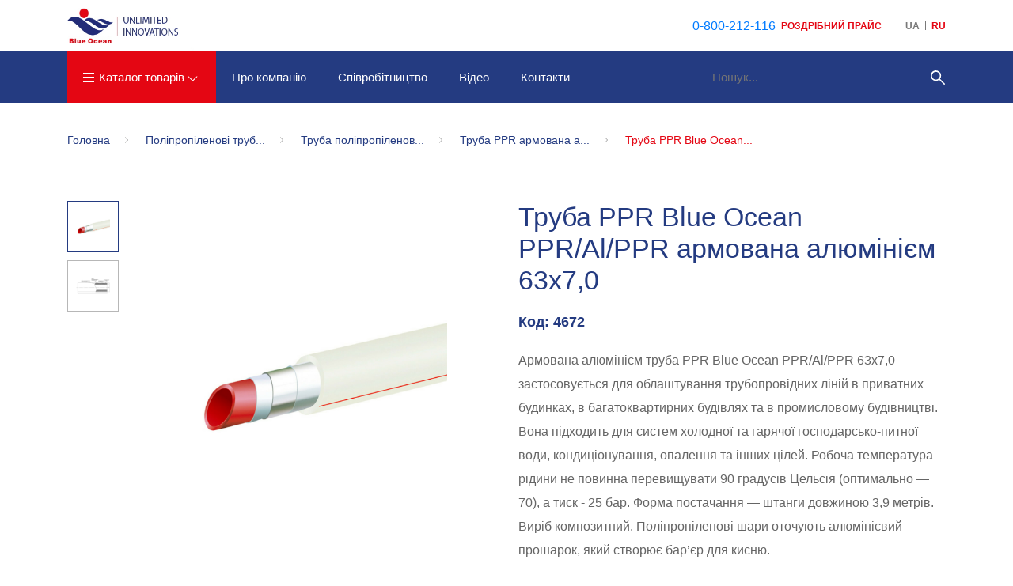

--- FILE ---
content_type: text/html; charset=UTF-8
request_url: https://blue-ocean.com.ua/truby-ppr/truba-kompozit-ppr-al-ppr-olw-70-mm-pn25-63-vo/
body_size: 6082
content:
<!doctype html>
<html lang="uk">
<head>

    <meta charset="utf-8">
    <meta name="viewport" content="width=device-width, initial-scale=1">
    <meta name="csrf-token" content="8vwyPvOmj6ey2OiS5wtpgoJsKP8gNyykSt4yBuU6">
    <link rel="shortcut icon" href="https://blue-ocean.com.ua/favicon.ico" type="image/x-icon">
    <title>Труба PPR Blue Ocean PPR/Al/PPR армована алюмінієм 63х7,0 на офіційному сайті </title>
    <meta name="description" content="Труба PPR Blue Ocean PPR/Al/PPR армована алюмінієм 63х7,0 обирайте надійну продукцію разом з Blue Ocean  ">
    
    <link rel="canonical" href="https://blue-ocean.com.ua/truby-ppr/truba-kompozit-ppr-al-ppr-olw-70-mm-pn25-63-vo/">

            <meta name="theme-color" content="#387eff">



    <link rel="alternate" hreflang="ru-UA" href="https://blue-ocean.com.ua/ru/truby-ppr/truba-kompozit-ppr-al-ppr-olw-70-mm-pn25-63-vo/">
    <link rel="alternate" hreflang="uk-UA" href="https://blue-ocean.com.ua/truby-ppr/truba-kompozit-ppr-al-ppr-olw-70-mm-pn25-63-vo/">
    <link rel="stylesheet" type="text/css" href="/css/site/build.css?id=39b755d2c3edb6e173e7">
    <link rel="stylesheet" type="text/css" href="https://blue-ocean.com.ua/css/site/lightgallery.min.css">

    <!-- Global site tag (gtag.js) - Google Analytics -->
    <script async src="https://www.googletagmanager.com/gtag/js?id=UA-84529771-1"></script>
    <script>
        window.dataLayer = window.dataLayer || [];
        function gtag(){dataLayer.push(arguments);}
        gtag('js', new Date());

        gtag('config', 'UA-84529771-1');
    </script>

    <script type="application/ld+json">
        {
            "@context": "https://schema.org",
            "@type": "Organization",
            "name": "Blue Ocean",
            "description": "Брендовый сайт производителя Полипропиленовых труб и фитингов Blue Ocean",
            "logo": "https://blue-ocean.com.ua/site/images/product/logo.svg",
            "url": "https://blue-ocean.com.ua",
            "email": "kharkov@sandiplus.com.ua",
            "contactPoint": [
                {
                    "@type": "ContactPoint",
                    "telephone": "0800212116",
                    "contactType": "customer service"
                }
            ],
            "address": "Ул. Шевченка 327 корп. 2-2, офис 212, Харків, Харківська область, 61000"
        }
    </script>
</head>
<body>
<header>

    <div class="header-top">

        <div class="container">

            <div class="row">

                <nav class="col-12 header-top--wrapp">

                    <a class="header-top--logo" href="https://blue-ocean.com.ua/">

                        <img class="header-logo" src="https://blue-ocean.com.ua/images/icon/logo.jpg"
                             alt="Blue Ocean - офіційний сайт в Україні" title="Компанія Blue Ocean - лідер ринку поліпропіленових труб і фітингів">

                    </a>

                    <div class="header-top__panel">


                        

                            

                            

                            

                            

                        


                        

                            

                                    

                                    
                                        
                                        
                                        
                                    

                            
                            
                        

                        <div class="panel__phone">

                            <div class="panel__phone--wrapp">

                                <!--a target="_blank" href="https://blue-ocean.com.ua/price/export/" class="panel__currency--item">Роздрібний прайс</a-->
                                <a href="tel:0800212116">0-800-212-116</a>
                            </div>

                        </div>

                        <div class="panel__currency">

                            <div class="panel__currency--wrapp">

                                <a target="_blank" href="https://blue-ocean.com.ua/price/export/" class="panel__currency--item">Роздрібний прайс</a>

                            </div>

                        </div>


                        <div class="panel__lang">

                                                                                                <span class="panel__lang--item">ua</span>
                                                                                                                                                                                                        <span class="panel__lang--item">
                                        <a href="https://blue-ocean.com.ua/ru/truby-ppr/truba-kompozit-ppr-al-ppr-olw-70-mm-pn25-63-vo/">RU</a>
                                    </span>
                                                            
                        </div>

                    </div>

                </nav>

            </div>

        </div>

    </div>

    <div class="header-bottom">

        <div class="container">

            <div class="row">

                <div class="col-12 header-bottom--wrapp">

                    <div class="header-bottom__menu-btn">

                        <div class="mb-menu-btn" data-href="#menu-container">

                            <span></span>
                            <span></span>
                            <span></span>

                        </div>

                    </div>

                    <div id="menu-container" class="header-bottom__menu">

                        <div class="header-bottom__menu--wrapp">

                        <a class="menu__link" data-href="#header-menu"><span></span>Каталог товарів</a>

                        <div id="header-menu" class="header-menu">

    
    <div class="header-menu-dt">

        
            <div class="header-menu-dt__category"
                 data-id="1">
                <a class="dt-category-link" href="https://blue-ocean.com.ua/polipropilenovie-trubi/">Поліпропіленові труби</a>

            </div>

        
            <div class="header-menu-dt__category"
                 data-id="2">
                <a class="dt-category-link" href="https://blue-ocean.com.ua/polipropilenovij-fiting/">Поліпропіленові фітинги</a>

            </div>

        
            <div class="header-menu-dt__category"
                 data-id="3">
                <a class="dt-category-link" href="https://blue-ocean.com.ua/zapornaja-armatura/">Запірна арматура</a>

            </div>

        
            <div class="header-menu-dt__category"
                 data-id="4">
                <a class="dt-category-link" href="https://blue-ocean.com.ua/instrument/">Інструменти для поліпропіленових труб</a>

            </div>

        
    </div>


    
    <div class="header-menu__category" data-id="1" data-category="https://blue-ocean.com.ua/storage/category/340-1.jpg">

        <p class="category--name">Поліпропіленові труби</p>

        
            <div class="header-menu__sub-category">
                                    <p class="sub-category--name jsLink" style="height: auto; padding-bottom: 5px;" data-href="https://blue-ocean.com.ua/truba-polipropilenovaya-dlya-sistemy-teplyj-pol/" data-category="https://blue-ocean.com.ua/storage/category/340-8.jpg">Труба поліпропіленова для системи &quot;Тепла підлога&quot;</p>
                                    <p class="sub-category--name jsLink" style="height: auto; padding-bottom: 5px;" data-href="https://blue-ocean.com.ua/truba-polipropilenovaya-dlya-goryachego-vodosnabzheniya/" data-category="https://blue-ocean.com.ua/storage/category/340-5.jpg">Труба поліпропіленова для гарячого водопостачання</p>
                                    <p class="sub-category--name jsLink" style="height: auto; padding-bottom: 5px;" data-href="https://blue-ocean.com.ua/truba-polipropilenovaya-dlya-xolodnogo-vodosnabzheniya/" data-category="https://blue-ocean.com.ua/storage/category/340-6.jpg">Труба поліпропіленова для холодного водопостачання</p>
                                    <p class="sub-category--name jsLink" style="height: auto; padding-bottom: 5px;" data-href="https://blue-ocean.com.ua/truba-polipropilenovaya-dlya-otopleniya/" data-category="https://blue-ocean.com.ua/storage/category/340-7.jpg">Труба поліпропіленова для опалення</p>
                            </div>

            <div class="header-menu__img">
                <img class="header-menu__img--item" alt=""  data-src="https://blue-ocean.com.ua/storage/category/340-1.jpg"  src="https://blue-ocean.com.ua/img/product/logo.jpg" />


            </div>

        
    </div>

    
    <div class="header-menu__category" data-id="2" data-category="https://blue-ocean.com.ua/storage/category/340-2.jpg">

        <p class="category--name">Поліпропіленові фітинги</p>

        
            <div class="header-menu__sub-category">
                                    <p class="sub-category--name jsLink" style="height: auto; padding-bottom: 5px;" data-href="https://blue-ocean.com.ua/montazhnaya-planka-polipropilenovaya/" data-category="https://blue-ocean.com.ua/storage/category/340-19.jpg">Монтажна планка поліпропіленова</p>
                                    <p class="sub-category--name jsLink" style="height: auto; padding-bottom: 5px;" data-href="https://blue-ocean.com.ua/krestovina-polipropilenovaya/" data-category="https://blue-ocean.com.ua/storage/category/340-15.jpg">Хрестовина поліпропіленова</p>
                                    <p class="sub-category--name jsLink" style="height: auto; padding-bottom: 5px;" data-href="https://blue-ocean.com.ua/remontnaya-palochka-polipropilenovaya/" data-category="https://blue-ocean.com.ua/storage/category/340-21.jpg">Ремонтна паличка поліпропіленова</p>
                                    <p class="sub-category--name jsLink" style="height: auto; padding-bottom: 5px;" data-href="https://blue-ocean.com.ua/zaglushka-polipropilenovaya-1/" data-category="https://blue-ocean.com.ua/storage/category/340-12.jpg">Заглушка поліпропіленова</p>
                                    <p class="sub-category--name jsLink" style="height: auto; padding-bottom: 5px;" data-href="https://blue-ocean.com.ua/mufta-amerikanka-polipropilenovaya/" data-category="https://blue-ocean.com.ua/storage/category/340-9.jpg">Муфта &quot;Американка&quot; поліпропіленова</p>
                                    <p class="sub-category--name jsLink" style="height: auto; padding-bottom: 5px;" data-href="https://blue-ocean.com.ua/vvarnoe-sedlo-polipropilenovoe/" data-category="https://blue-ocean.com.ua/storage/category/340-10.jpg">Вварне сідло поліпропіленове</p>
                                    <p class="sub-category--name jsLink" style="height: auto; padding-bottom: 5px;" data-href="https://blue-ocean.com.ua/krepezh-dlya-truby-polipropilenovyj/" data-category="https://blue-ocean.com.ua/storage/category/340-14.jpg">Кріплення для труби поліпропіленове</p>
                                    <p class="sub-category--name jsLink" style="height: auto; padding-bottom: 5px;" data-href="https://blue-ocean.com.ua/flanec/" data-category="https://blue-ocean.com.ua/storage/category/340-11.jpg">Фланець</p>
                                    <p class="sub-category--name jsLink" style="height: auto; padding-bottom: 5px;" data-href="https://blue-ocean.com.ua/mufta-polipropilenovaya/" data-category="https://blue-ocean.com.ua/storage/category/340-16.jpg">Муфта поліпропіленова</p>
                                    <p class="sub-category--name jsLink" style="height: auto; padding-bottom: 5px;" data-href="https://blue-ocean.com.ua/kollektor-otopleniya-polipropilenovyj/" data-category="https://blue-ocean.com.ua/storage/category/340-13.jpg">Колектор опалення поліпропіленовий</p>
                                    <p class="sub-category--name jsLink" style="height: auto; padding-bottom: 5px;" data-href="https://blue-ocean.com.ua/obvod-dlya-trub-polipropilenovyj/" data-category="https://blue-ocean.com.ua/storage/category/340-17.jpg">Обвід для труб поліпропіленовий</p>
                                    <p class="sub-category--name jsLink" style="height: auto; padding-bottom: 5px;" data-href="https://blue-ocean.com.ua/petlya-kompensacionnaya-polipropilenovaya/" data-category="https://blue-ocean.com.ua/storage/category/340-18.jpg">Петля компенсаційна поліпропіленова</p>
                                    <p class="sub-category--name jsLink" style="height: auto; padding-bottom: 5px;" data-href="https://blue-ocean.com.ua/raspredelitelnyj-blok-dlya-sistem-otopleniya/" data-category="https://blue-ocean.com.ua/storage/category/340-20.jpg">Розподільчий блок поліпропіленовий для систем опалення</p>
                                    <p class="sub-category--name jsLink" style="height: auto; padding-bottom: 5px;" data-href="https://blue-ocean.com.ua/trojnik-polipropilenovyj/" data-category="https://blue-ocean.com.ua/storage/category/340-22.jpg">Трійник поліпропіленовий</p>
                                    <p class="sub-category--name jsLink" style="height: auto; padding-bottom: 5px;" data-href="https://blue-ocean.com.ua/ugolok-polipropilenovyj/" data-category="https://blue-ocean.com.ua/storage/category/340-23.jpg">Куточок поліпропіленовий</p>
                                    <p class="sub-category--name jsLink" style="height: auto; padding-bottom: 5px;" data-href="https://blue-ocean.com.ua/rezbovoe-soedinenie-polipropilenovoe/" data-category="https://blue-ocean.com.ua/storage/category/340-24.jpg">Різьбове з&#039;єднання поліпропіленове</p>
                            </div>

            <div class="header-menu__img">
                <img class="header-menu__img--item" alt=""  data-src="https://blue-ocean.com.ua/storage/category/340-2.jpg"  src="https://blue-ocean.com.ua/img/product/logo.jpg" />


            </div>

        
    </div>

    
    <div class="header-menu__category" data-id="3" data-category="https://blue-ocean.com.ua/storage/category/340-3.jpg">

        <p class="category--name">Запірна арматура</p>

        
            <div class="header-menu__sub-category">
                                    <p class="sub-category--name jsLink" style="height: auto; padding-bottom: 5px;" data-href="https://blue-ocean.com.ua/kran-dlya-radiatorov-polipropilenovyj/" data-category="https://blue-ocean.com.ua/storage/category/340-28.jpg">Кран для радіаторів поліпропіленовий</p>
                                    <p class="sub-category--name jsLink" style="height: auto; padding-bottom: 5px;" data-href="https://blue-ocean.com.ua/filtr-vodoprovodnyj-polipropilenovyj/" data-category="https://blue-ocean.com.ua/storage/category/340-29.jpg">Фільтр водопровідний поліпропіленовий</p>
                                    <p class="sub-category--name jsLink" style="height: auto; padding-bottom: 5px;" data-href="https://blue-ocean.com.ua/zapornyj-ventil-polipropilenovyj/" data-category="https://blue-ocean.com.ua/storage/category/340-25.jpg">Запірний вентиль поліпропіленовий</p>
                                    <p class="sub-category--name jsLink" style="height: auto; padding-bottom: 5px;" data-href="https://blue-ocean.com.ua/obratnyj-klapan-polipropilenovyj/" data-category="https://blue-ocean.com.ua/storage/category/340-26.jpg">Зворотний клапан поліпропіленовий</p>
                                    <p class="sub-category--name jsLink" style="height: auto; padding-bottom: 5px;" data-href="https://blue-ocean.com.ua/sharovoj-kran-polipropilenovyj/" data-category="https://blue-ocean.com.ua/storage/category/340-27.jpg">Кульовий кран поліпропіленовий</p>
                            </div>

            <div class="header-menu__img">
                <img class="header-menu__img--item" alt=""  data-src="https://blue-ocean.com.ua/storage/category/340-3.jpg"  src="https://blue-ocean.com.ua/img/product/logo.jpg" />


            </div>

        
    </div>

    
    <div class="header-menu__category" data-id="4" data-category="https://blue-ocean.com.ua/storage/category/340-4.jpg">

        <p class="category--name">Інструменти для поліпропіленових труб</p>

        
            <div class="header-menu__sub-category">
                                    <p class="sub-category--name jsLink" style="height: auto; padding-bottom: 5px;" data-href="https://blue-ocean.com.ua/nozhnicy-dlya-trub/" data-category="https://blue-ocean.com.ua/storage/category/340-32.jpg">Ножиці для труб</p>
                                    <p class="sub-category--name jsLink" style="height: auto; padding-bottom: 5px;" data-href="https://blue-ocean.com.ua/svarochnye-apparaty-i-komplektuyushhie/" data-category="https://blue-ocean.com.ua/storage/category/340-31.jpg">Зварювальні апарати та комплектуючі</p>
                            </div>

            <div class="header-menu__img">
                <img class="header-menu__img--item" alt=""  data-src="https://blue-ocean.com.ua/storage/category/340-4.jpg"  src="https://blue-ocean.com.ua/img/product/logo.jpg" />


            </div>

        
    </div>

    
</div>

                        </div>

                        <nav class="header-bottom__nav">

                            <a class="header-bottom--link" href="https://blue-ocean.com.ua/about-brand/">Про компанію</a>

                            <a class="header-bottom--link" href="https://blue-ocean.com.ua/for-partners/">Співробітництво</a>

                            <a class="header-bottom--link" href="https://blue-ocean.com.ua/video/">Відео</a>

                            

                            <a class="header-bottom--link" href="https://blue-ocean.com.ua/contacts/">Контакти</a>

                        </nav>

                        

                            
                                
                                
                                
                            

                        

                    </div>



                    <form class="header-bottom__search" action="https://blue-ocean.com.ua/search/" method="post">

                        <input type="hidden" name="_token" value="8vwyPvOmj6ey2OiS5wtpgoJsKP8gNyykSt4yBuU6">

                        <input class="search-input" name="search_value" value="" placeholder="Пошук..." type="search" autocomplete="off">

                        <input class="search-btn" type="submit" value="">

                    </form>

                </div>

            </div>

        </div>

    </div>

</header>
    <section class="product">

        <div class="container">

            <div class="row">

                <nav class="col-12 breadcrumb-container">
                    <ol class="breadcrumb-custom">
                        <li class="breadcrumb-custom--item" itemprop="itemListElement"
                            itemscope itemtype="https://schema.org/ListItem">
                            <a href="https://blue-ocean.com.ua/" itemprop="item" content="https://blue-ocean.com.ua/">
                                <span itemprop="name">Головна</span>
                            </a>
                            <meta itemprop="position" content="1"/>
                        </li>
                        
                        
                            
                                
                            
                                
                                    <li class="breadcrumb-custom--item" itemprop="itemListElement"
                                        itemscope itemtype="https://schema.org/ListItem">
                                        <a href="https://blue-ocean.com.ua/polipropilenovie-trubi/" itemprop="item"
                                           content="https://blue-ocean.com.ua/polipropilenovie-trubi/">
                                            <span itemprop="name">Поліпропіленові труб...</span>
                                        </a>
                                        <meta itemprop="position" content="2"/>
                                    </li>
                                    
                                
                            
                        
                        <li class="breadcrumb-custom--item" itemprop="itemListElement"
                            itemscope itemtype="https://schema.org/ListItem">
                            <a href="https://blue-ocean.com.ua/truba-polipropilenovaya-dlya-otopleniya/" itemprop="item"
                               content="https://blue-ocean.com.ua/truba-polipropilenovaya-dlya-otopleniya/">
                                <span itemprop="name">Труба поліпропіленов...</span>
                            </a>
                            <meta itemprop="position" content="3"/>
                        </li>

                        
                        <li class="breadcrumb-custom--item" itemprop="itemListElement"
                            itemscope itemtype="https://schema.org/ListItem">
                            <a href="https://blue-ocean.com.ua/truba-dlya-otopleniya-pn-25/"
                               itemprop="item" content="https://blue-ocean.com.ua/truba-dlya-otopleniya-pn-25/">
                                <span itemprop="name">Труба PPR армована а...</span>
                            </a>
                            <meta itemprop="position" content="4"/>
                        </li>

                        
                        <li class="breadcrumb-custom--item active" itemprop="itemListElement"
                            itemscope itemtype="https://schema.org/ListItem">
                                <span itemprop="item" content="https://blue-ocean.com.ua/truby-ppr/truba-kompozit-ppr-al-ppr-olw-70-mm-pn25-63-vo/">
                                    <span itemprop="name">Труба PPR Blue Ocean...</span>
                                </span>
                            <meta itemprop="position" content="5"/>
                        </li>
                    </ol>
                </nav>

                <div class="col-md-1 products__icon">

                    
                        <ul>
                            <li class="products__icon--item active">

                                <img class="" alt=""  src="https://blue-ocean.com.ua/storage/product/458-4672.png" />

                            </li>

                            
                                <li class="products__icon--item">

                                    <img src="https://blue-ocean.com.ua/storage/product/4672/4672_1.jpg"/>

                                </li>

                            
                        </ul>

                    
                </div>

                <div class="col-12 col-md-5 products__img">

                    <a class="sl-fs" href="#">

                        <img class="products__img--item" alt=""  src="https://blue-ocean.com.ua/storage/product/1000-4672.png" />

                    </a>

                                                                        <a href="https://blue-ocean.com.ua/storage/product/4672/4672_1.jpg" style="display: none">
                                <img src="https://blue-ocean.com.ua/storage/product/4672/4672_1.jpg"/>
                            </a>
                                            

                </div>

                <div class="col-12 col-md-6 products--wrapper">

                    <h1 class="products--title">Труба PPR Blue Ocean PPR/Al/PPR армована алюмінієм 63х7,0</h1>

                    <div class="products__spcific">

                        <div class="product__code">

                            <p>Код: <span>4672</span></p>

                        </div>

                        <p class="products--desc">

                            Армована алюмінієм труба PPR Blue Ocean PPR/Al/PPR 63х7,0 застосовується для облаштування трубопровідних ліній в приватних будинках, в багатоквартирних будівлях та в промисловому будівництві. Вона підходить для систем холодної та гарячої господарсько-питної води, кондиціонування, опалення та інших цілей. Робоча температура рідини не повинна перевищувати 90 градусів Цельсія (оптимально — 70), а тиск - 25 бар. Форма постачання — штанги довжиною 3,9 метрів. Виріб композитний. Поліпропіленові шари оточують алюмінієвий прошарок, який створює бар’єр для кисню.

                        </p>

                        <div class="product__price">

                            <div data-product-sku="4672"
                                 class="product__price--lg updatePriceJs">
                                                                    1 096 грн.
                                                            </div>

                            <div class="block-btn"><a href="https://blue-ocean.com.ua/where-buy/"
                                                      class="buy-link">Де купити?</a></div>

                        </div>

                                                
                                                                                                                                                                                                                                                                                                                                                                                                                                                                                                                                                                                                                                                                                                                                                                                                                                                                                                                                                                                                                                                                                                                                                                                                                                                                                                                                                                                                                                                                                                                                                                                                                                                                                                                    
                        
                    </div>

                </div>

            </div>

        </div>

    </section>

    
        <section class="products-characteristic">

    <div class="container">

        <div class="row justify-content-center">

            <h4 class="col-12 products-characteristic--title">Основні характеристики</h4>

            <div class="col-12 products-characteristic--wrapp">

                <ul>

                                            <li class="spcific-container">
                            <div class="name-id">Країна реєстрації бренду </div>
                            <div class="dashed-lg"></div>
                            <div class="name-lg">Великобританія</div>
                        </li>
                                            <li class="spcific-container">
                            <div class="name-id">Номінальний тиск PN </div>
                            <div class="dashed-lg"></div>
                            <div class="name-lg">25</div>
                        </li>
                                            <li class="spcific-container">
                            <div class="name-id">Бренд </div>
                            <div class="dashed-lg"></div>
                            <div class="name-lg">Blue Ocean</div>
                        </li>
                                            <li class="spcific-container">
                            <div class="name-id">Матеріал </div>
                            <div class="dashed-lg"></div>
                            <div class="name-lg">PPR</div>
                        </li>
                                            <li class="spcific-container">
                            <div class="name-id">Кисневий барєр </div>
                            <div class="dashed-lg"></div>
                            <div class="name-lg">Є</div>
                        </li>
                                            <li class="spcific-container">
                            <div class="name-id">Діаметр зовнішній, мм </div>
                            <div class="dashed-lg"></div>
                            <div class="name-lg">63</div>
                        </li>
                                            <li class="spcific-container">
                            <div class="name-id">Армування </div>
                            <div class="dashed-lg"></div>
                            <div class="name-lg">Aluminum</div>
                        </li>
                                            <li class="spcific-container">
                            <div class="name-id">Діаметр внутрішній, мм </div>
                            <div class="dashed-lg"></div>
                            <div class="name-lg">49</div>
                        </li>
                                            <li class="spcific-container">
                            <div class="name-id">Товщина стінки, мм </div>
                            <div class="dashed-lg"></div>
                            <div class="name-lg">7</div>
                        </li>
                                            <li class="spcific-container">
                            <div class="name-id">Артикул </div>
                            <div class="dashed-lg"></div>
                            <div class="name-lg">BOALPP63XXXXX</div>
                        </li>
                                            <li class="spcific-container">
                            <div class="name-id">Країна виробник </div>
                            <div class="dashed-lg"></div>
                            <div class="name-lg">Великобританія</div>
                        </li>
                                            <li class="spcific-container">
                            <div class="name-id">Вид підключення </div>
                            <div class="dashed-lg"></div>
                            <div class="name-lg">Поліфузне зварювання</div>
                        </li>
                                            <li class="spcific-container">
                            <div class="name-id">Макс. короткочасна температура, &#176;C </div>
                            <div class="dashed-lg"></div>
                            <div class="name-lg">90</div>
                        </li>
                                            <li class="spcific-container">
                            <div class="name-id">Робоча температура &#176;С </div>
                            <div class="dashed-lg"></div>
                            <div class="name-lg">70</div>
                        </li>
                                            <li class="spcific-container">
                            <div class="name-id">Довжина труби, м </div>
                            <div class="dashed-lg"></div>
                            <div class="name-lg">3,9</div>
                        </li>
                                            <li class="spcific-container">
                            <div class="name-id">Тип виробу </div>
                            <div class="dashed-lg"></div>
                            <div class="name-lg">Труба PPR/Al/PPR</div>
                        </li>
                                            <li class="spcific-container">
                            <div class="name-id">Вага нетто 1 м/п, кг </div>
                            <div class="dashed-lg"></div>
                            <div class="name-lg">1,45</div>
                        </li>
                                            <li class="spcific-container">
                            <div class="name-id">Вага нетто, кг </div>
                            <div class="dashed-lg"></div>
                            <div class="name-lg">5,655</div>
                        </li>
                                            <li class="spcific-container">
                            <div class="name-id">Гарантія </div>
                            <div class="dashed-lg"></div>
                            <div class="name-lg">10 років</div>
                        </li>
                    
                </ul>

            </div>

        </div>

    </div>

</section>

    
    <section class="recommend">

    <div class="container">

        <div class="row">

            <h3 class="col-12 recommend--title">Супутні товари</h3>

            
                <div class="col-12 col-sm-6 col-lg-3 category-products--item">

                    <div class="card--template">

    <div class="card__code">

        
    </div>

    <div class="card__img jsLink" data-href="https://blue-ocean.com.ua/truba-dlya-otopleniya-pn-20/">

        
            <img class="lazy-img-thumb" alt=""  data-src="https://blue-ocean.com.ua/storage/product/237-7935.png"  src="https://blue-ocean.com.ua/img/product/logo.jpg" />
        
    </div>

    <div class="card--title jsLink" data-href="https://blue-ocean.com.ua/truba-dlya-otopleniya-pn-20/">Труба PPR Stabi армована алюмінієм PN 20</div>

    <div class="card__price">

        

        <div class="block-btn">

            <a href="https://blue-ocean.com.ua/truba-dlya-otopleniya-pn-20/" class="buy-link">Дізнатися ціну</a>

        </div>

    </div>

</div>

                </div>

            
        </div>

    </div>

</section>
<footer class="footer">

    <div class="container">

        <div class="row footer--wrapp">

            <div class="col-12 col-lg-2 col-xl-3 footer__logo">

                <a class="header-top--logo" href="https://blue-ocean.com.ua/">

                    <img src="https://blue-ocean.com.ua/images/icon/logo-white.jpg"
                        alt="Blue Ocean - офіційний сайт в Україні" title="Компанія Blue Ocean - лідер ринку поліпропіленових труб і фітингів">

                </a>

            </div>

            <div class="col-6 col-lg-2 footer__list">

                <ul>
                    <li class="footer__list--item"><a href="https://blue-ocean.com.ua/for-dealer/">Дилерам</a></li>
                    <li class="footer__list--item"><a href="https://blue-ocean.com.ua/for-installer/">Монтажнику</a></li>
                    <li class="footer__list--item"><a href="https://blue-ocean.com.ua/for-user/">Кінцевому споживачеві</a></li>
                </ul>

            </div>



            <div class="col-6 col-lg-2 footer__list">

                <ul>
                    <li class="footer__list--item"><a href="https://blue-ocean.com.ua/where-buy/">Де купити?</a></li>
                    <li class="footer__list--item"><a href="https://blue-ocean.com.ua/black-list/">Чорний список</a></li>
                    <li class="footer__list--item"><a href="https://blue-ocean.com.ua/downloads/">Завантажити</a></li>
                </ul>

            </div>

            <div class="col-6 col-lg-2 footer__list">

                <ul>
                    <li class="footer__list--item"><a href="https://blue-ocean.com.ua/about-brand/">Про компанію</a></li>
                    <li class="footer__list--item"><a href="https://blue-ocean.com.ua/blog/">Блог</a></li>
                    <li class="footer__list--item"><a href="https://blue-ocean.com.ua/contacts/">Контакти</a></li>
                </ul>

            </div>

            <div class="col-6 col-lg-3 footer__call-back">

                <ul>
                    <li class="footer__call-back--text">Зворотній зв'язок</li>
                    <li class="footer__call-back--mail"><a href="/cdn-cgi/l/email-protection#98f1f6fef7d8faf4edfdb5f7fbfdf9f6b6fbf7f5b6edf9"><span class="__cf_email__" data-cfemail="6c05020a032c0e00190941030f090d02420f030142190d">[email&#160;protected]</span></a></li>
                    <li class="footer__call-back--phone"><a href="tel:0800212116">0-800-212-116</a></li>
                </ul>

            </div>

        </div>

    </div>

    <hr>

    <div class="container footer__copyright">

        <div class="row">

            <div class="col-12"><p class="footer__copyright--item">&copy; 2026 Blue-Ocean. Запатентований Бренд. Всі права захищені</p></div>

        </div>

    </div>

</footer>
<script data-cfasync="false" src="/cdn-cgi/scripts/5c5dd728/cloudflare-static/email-decode.min.js"></script><script type="text/javascript" src="/js/site/build.js?id=bcbd35d9ecc2b27aa3d9"></script>
<script defer src="https://static.cloudflareinsights.com/beacon.min.js/vcd15cbe7772f49c399c6a5babf22c1241717689176015" integrity="sha512-ZpsOmlRQV6y907TI0dKBHq9Md29nnaEIPlkf84rnaERnq6zvWvPUqr2ft8M1aS28oN72PdrCzSjY4U6VaAw1EQ==" data-cf-beacon='{"version":"2024.11.0","token":"a4f5ba25fe684a458daa4c3c22b3ee33","r":1,"server_timing":{"name":{"cfCacheStatus":true,"cfEdge":true,"cfExtPri":true,"cfL4":true,"cfOrigin":true,"cfSpeedBrain":true},"location_startswith":null}}' crossorigin="anonymous"></script>
</body>
</html>


--- FILE ---
content_type: text/css
request_url: https://blue-ocean.com.ua/css/site/build.css?id=39b755d2c3edb6e173e7
body_size: 39738
content:
@charset "UTF-8";
/*!
 * Bootstrap v4.3.1 (https://getbootstrap.com/)
 * Copyright 2011-2019 The Bootstrap Authors
 * Copyright 2011-2019 Twitter, Inc.
 * Licensed under MIT (https://github.com/twbs/bootstrap/blob/master/LICENSE)
 */
:root {
  --blue: #007bff;
  --indigo: #6610f2;
  --purple: #6f42c1;
  --pink: #e83e8c;
  --red: #dc3545;
  --orange: #fd7e14;
  --yellow: #ffc107;
  --green: #28a745;
  --teal: #20c997;
  --cyan: #17a2b8;
  --white: #fff;
  --gray: #6c757d;
  --gray-dark: #343a40;
  --primary: #007bff;
  --secondary: #6c757d;
  --success: #28a745;
  --info: #17a2b8;
  --warning: #ffc107;
  --danger: #dc3545;
  --light: #f8f9fa;
  --dark: #343a40;
  --breakpoint-xs: 0;
  --breakpoint-sm: 576px;
  --breakpoint-md: 768px;
  --breakpoint-lg: 992px;
  --breakpoint-xl: 1200px;
  --font-family-sans-serif: -apple-system, BlinkMacSystemFont, "Segoe UI", Roboto, "Helvetica Neue", Arial, "Noto Sans", sans-serif, "Apple Color Emoji", "Segoe UI Emoji", "Segoe UI Symbol", "Noto Color Emoji";
  --font-family-monospace: SFMono-Regular, Menlo, Monaco, Consolas, "Liberation Mono", "Courier New", monospace;
}

*,
*::before,
*::after {
  box-sizing: border-box;
}

html {
  font-family: sans-serif;
  line-height: 1.15;
  -webkit-text-size-adjust: 100%;
  -webkit-tap-highlight-color: rgba(0, 0, 0, 0);
}

article, aside, figcaption, figure, footer, header, hgroup, main, nav, section {
  display: block;
}

body {
  margin: 0;
  font-family: -apple-system, BlinkMacSystemFont, "Segoe UI", Roboto, "Helvetica Neue", Arial, "Noto Sans", sans-serif, "Apple Color Emoji", "Segoe UI Emoji", "Segoe UI Symbol", "Noto Color Emoji";
  font-size: 1rem;
  font-weight: 400;
  line-height: 1.5;
  color: #212529;
  text-align: left;
  background-color: #fff;
}

[tabindex="-1"]:focus {
  outline: 0 !important;
}

hr {
  box-sizing: content-box;
  height: 0;
  overflow: visible;
}

h1, h2, h3, h4, h5, h6 {
  margin-top: 0;
  margin-bottom: 0.5rem;
}

p {
  margin-top: 0;
  margin-bottom: 1rem;
}

abbr[title],
abbr[data-original-title] {
  text-decoration: underline;
  -webkit-text-decoration: underline dotted;
          text-decoration: underline dotted;
  cursor: help;
  border-bottom: 0;
  -webkit-text-decoration-skip-ink: none;
          text-decoration-skip-ink: none;
}

address {
  margin-bottom: 1rem;
  font-style: normal;
  line-height: inherit;
}

ol,
ul,
dl {
  margin-top: 0;
  margin-bottom: 1rem;
}

ol ol,
ul ul,
ol ul,
ul ol {
  margin-bottom: 0;
}

dt {
  font-weight: 700;
}

dd {
  margin-bottom: 0.5rem;
  margin-left: 0;
}

blockquote {
  margin: 0 0 1rem;
}

b,
strong {
  font-weight: bolder;
}

small {
  font-size: 80%;
}

sub,
sup {
  position: relative;
  font-size: 75%;
  line-height: 0;
  vertical-align: baseline;
}

sub {
  bottom: -0.25em;
}

sup {
  top: -0.5em;
}

a {
  color: #007bff;
  text-decoration: none;
  background-color: transparent;
}
a:hover {
  color: #0056b3;
  text-decoration: underline;
}

a:not([href]):not([tabindex]) {
  color: inherit;
  text-decoration: none;
}
a:not([href]):not([tabindex]):hover, a:not([href]):not([tabindex]):focus {
  color: inherit;
  text-decoration: none;
}
a:not([href]):not([tabindex]):focus {
  outline: 0;
}

pre,
code,
kbd,
samp {
  font-family: SFMono-Regular, Menlo, Monaco, Consolas, "Liberation Mono", "Courier New", monospace;
  font-size: 1em;
}

pre {
  margin-top: 0;
  margin-bottom: 1rem;
  overflow: auto;
}

figure {
  margin: 0 0 1rem;
}

img {
  vertical-align: middle;
  border-style: none;
}

svg {
  overflow: hidden;
  vertical-align: middle;
}

table {
  border-collapse: collapse;
}

caption {
  padding-top: 0.75rem;
  padding-bottom: 0.75rem;
  color: #6c757d;
  text-align: left;
  caption-side: bottom;
}

th {
  text-align: inherit;
}

label {
  display: inline-block;
  margin-bottom: 0.5rem;
}

button {
  border-radius: 0;
}

button:focus {
  outline: 1px dotted;
  outline: 5px auto -webkit-focus-ring-color;
}

input,
button,
select,
optgroup,
textarea {
  margin: 0;
  font-family: inherit;
  font-size: inherit;
  line-height: inherit;
}

button,
input {
  overflow: visible;
}

button,
select {
  text-transform: none;
}

select {
  word-wrap: normal;
}

button,
[type=button],
[type=reset],
[type=submit] {
  -webkit-appearance: button;
}

button:not(:disabled),
[type=button]:not(:disabled),
[type=reset]:not(:disabled),
[type=submit]:not(:disabled) {
  cursor: pointer;
}

button::-moz-focus-inner,
[type=button]::-moz-focus-inner,
[type=reset]::-moz-focus-inner,
[type=submit]::-moz-focus-inner {
  padding: 0;
  border-style: none;
}

input[type=radio],
input[type=checkbox] {
  box-sizing: border-box;
  padding: 0;
}

input[type=date],
input[type=time],
input[type=datetime-local],
input[type=month] {
  -webkit-appearance: listbox;
}

textarea {
  overflow: auto;
  resize: vertical;
}

fieldset {
  min-width: 0;
  padding: 0;
  margin: 0;
  border: 0;
}

legend {
  display: block;
  width: 100%;
  max-width: 100%;
  padding: 0;
  margin-bottom: 0.5rem;
  font-size: 1.5rem;
  line-height: inherit;
  color: inherit;
  white-space: normal;
}

progress {
  vertical-align: baseline;
}

[type=number]::-webkit-inner-spin-button,
[type=number]::-webkit-outer-spin-button {
  height: auto;
}

[type=search] {
  outline-offset: -2px;
  -webkit-appearance: none;
}

[type=search]::-webkit-search-decoration {
  -webkit-appearance: none;
}

::-webkit-file-upload-button {
  font: inherit;
  -webkit-appearance: button;
}

output {
  display: inline-block;
}

summary {
  display: list-item;
  cursor: pointer;
}

template {
  display: none;
}

[hidden] {
  display: none !important;
}

h1, h2, h3, h4, h5, h6,
.h1, .h2, .h3, .h4, .h5, .h6 {
  margin-bottom: 0.5rem;
  font-weight: 500;
  line-height: 1.2;
}

h1, .h1 {
  font-size: 2.5rem;
}

h2, .h2 {
  font-size: 2rem;
}

h3, .h3 {
  font-size: 1.75rem;
}

h4, .h4 {
  font-size: 1.5rem;
}

h5, .h5 {
  font-size: 1.25rem;
}

h6, .h6 {
  font-size: 1rem;
}

.lead {
  font-size: 1.25rem;
  font-weight: 300;
}

.display-1 {
  font-size: 6rem;
  font-weight: 300;
  line-height: 1.2;
}

.display-2 {
  font-size: 5.5rem;
  font-weight: 300;
  line-height: 1.2;
}

.display-3 {
  font-size: 4.5rem;
  font-weight: 300;
  line-height: 1.2;
}

.display-4 {
  font-size: 3.5rem;
  font-weight: 300;
  line-height: 1.2;
}

hr {
  margin-top: 1rem;
  margin-bottom: 1rem;
  border: 0;
  border-top: 1px solid rgba(0, 0, 0, 0.1);
}

small,
.small {
  font-size: 80%;
  font-weight: 400;
}

mark,
.mark {
  padding: 0.2em;
  background-color: #fcf8e3;
}

.list-unstyled {
  padding-left: 0;
  list-style: none;
}

.list-inline {
  padding-left: 0;
  list-style: none;
}

.list-inline-item {
  display: inline-block;
}
.list-inline-item:not(:last-child) {
  margin-right: 0.5rem;
}

.initialism {
  font-size: 90%;
  text-transform: uppercase;
}

.blockquote {
  margin-bottom: 1rem;
  font-size: 1.25rem;
}

.blockquote-footer {
  display: block;
  font-size: 80%;
  color: #6c757d;
}
.blockquote-footer::before {
  content: "\2014\A0";
}

.img-fluid {
  max-width: 100%;
  height: auto;
}

.img-thumbnail {
  padding: 0.25rem;
  background-color: #fff;
  border: 1px solid #dee2e6;
  border-radius: 0.25rem;
  max-width: 100%;
  height: auto;
}

.figure {
  display: inline-block;
}

.figure-img {
  margin-bottom: 0.5rem;
  line-height: 1;
}

.figure-caption {
  font-size: 90%;
  color: #6c757d;
}

code {
  font-size: 87.5%;
  color: #e83e8c;
  word-break: break-word;
}
a > code {
  color: inherit;
}

kbd {
  padding: 0.2rem 0.4rem;
  font-size: 87.5%;
  color: #fff;
  background-color: #212529;
  border-radius: 0.2rem;
}
kbd kbd {
  padding: 0;
  font-size: 100%;
  font-weight: 700;
}

pre {
  display: block;
  font-size: 87.5%;
  color: #212529;
}
pre code {
  font-size: inherit;
  color: inherit;
  word-break: normal;
}

.pre-scrollable {
  max-height: 340px;
  overflow-y: scroll;
}

.container {
  width: 100%;
  padding-right: 15px;
  padding-left: 15px;
  margin-right: auto;
  margin-left: auto;
}
@media (min-width: 576px) {
  .container {
    max-width: 540px;
  }
}
@media (min-width: 768px) {
  .container {
    max-width: 720px;
  }
}
@media (min-width: 992px) {
  .container {
    max-width: 960px;
  }
}
@media (min-width: 1200px) {
  .container {
    max-width: 1140px;
  }
}

.container-fluid {
  width: 100%;
  padding-right: 15px;
  padding-left: 15px;
  margin-right: auto;
  margin-left: auto;
}

.row {
  display: flex;
  flex-wrap: wrap;
  margin-right: -15px;
  margin-left: -15px;
}

.no-gutters {
  margin-right: 0;
  margin-left: 0;
}
.no-gutters > .col,
.no-gutters > [class*=col-] {
  padding-right: 0;
  padding-left: 0;
}

.col-xl,
.col-xl-auto, .col-xl-12, .col-xl-11, .col-xl-10, .col-xl-9, .col-xl-8, .col-xl-7, .col-xl-6, .col-xl-5, .col-xl-4, .col-xl-3, .col-xl-2, .col-xl-1, .col-lg,
.col-lg-auto, .col-lg-12, .col-lg-11, .col-lg-10, .col-lg-9, .col-lg-8, .col-lg-7, .col-lg-6, .col-lg-5, .col-lg-4, .col-lg-3, .col-lg-2, .col-lg-1, .col-md,
.col-md-auto, .col-md-12, .col-md-11, .col-md-10, .col-md-9, .col-md-8, .col-md-7, .col-md-6, .col-md-5, .col-md-4, .col-md-3, .col-md-2, .col-md-1, .col-sm,
.col-sm-auto, .col-sm-12, .col-sm-11, .col-sm-10, .col-sm-9, .col-sm-8, .col-sm-7, .col-sm-6, .col-sm-5, .col-sm-4, .col-sm-3, .col-sm-2, .col-sm-1, .col,
.col-auto, .col-12, .col-11, .col-10, .col-9, .col-8, .col-7, .col-6, .col-5, .col-4, .col-3, .col-2, .col-1 {
  position: relative;
  width: 100%;
  padding-right: 15px;
  padding-left: 15px;
}

.col {
  flex-basis: 0;
  flex-grow: 1;
  max-width: 100%;
}

.col-auto {
  flex: 0 0 auto;
  width: auto;
  max-width: 100%;
}

.col-1 {
  flex: 0 0 8.3333333333%;
  max-width: 8.3333333333%;
}

.col-2 {
  flex: 0 0 16.6666666667%;
  max-width: 16.6666666667%;
}

.col-3 {
  flex: 0 0 25%;
  max-width: 25%;
}

.col-4 {
  flex: 0 0 33.3333333333%;
  max-width: 33.3333333333%;
}

.col-5 {
  flex: 0 0 41.6666666667%;
  max-width: 41.6666666667%;
}

.col-6 {
  flex: 0 0 50%;
  max-width: 50%;
}

.col-7 {
  flex: 0 0 58.3333333333%;
  max-width: 58.3333333333%;
}

.col-8 {
  flex: 0 0 66.6666666667%;
  max-width: 66.6666666667%;
}

.col-9 {
  flex: 0 0 75%;
  max-width: 75%;
}

.col-10 {
  flex: 0 0 83.3333333333%;
  max-width: 83.3333333333%;
}

.col-11 {
  flex: 0 0 91.6666666667%;
  max-width: 91.6666666667%;
}

.col-12 {
  flex: 0 0 100%;
  max-width: 100%;
}

.order-first {
  order: -1;
}

.order-last {
  order: 13;
}

.order-0 {
  order: 0;
}

.order-1 {
  order: 1;
}

.order-2 {
  order: 2;
}

.order-3 {
  order: 3;
}

.order-4 {
  order: 4;
}

.order-5 {
  order: 5;
}

.order-6 {
  order: 6;
}

.order-7 {
  order: 7;
}

.order-8 {
  order: 8;
}

.order-9 {
  order: 9;
}

.order-10 {
  order: 10;
}

.order-11 {
  order: 11;
}

.order-12 {
  order: 12;
}

.offset-1 {
  margin-left: 8.3333333333%;
}

.offset-2 {
  margin-left: 16.6666666667%;
}

.offset-3 {
  margin-left: 25%;
}

.offset-4 {
  margin-left: 33.3333333333%;
}

.offset-5 {
  margin-left: 41.6666666667%;
}

.offset-6 {
  margin-left: 50%;
}

.offset-7 {
  margin-left: 58.3333333333%;
}

.offset-8 {
  margin-left: 66.6666666667%;
}

.offset-9 {
  margin-left: 75%;
}

.offset-10 {
  margin-left: 83.3333333333%;
}

.offset-11 {
  margin-left: 91.6666666667%;
}

@media (min-width: 576px) {
  .col-sm {
    flex-basis: 0;
    flex-grow: 1;
    max-width: 100%;
  }

  .col-sm-auto {
    flex: 0 0 auto;
    width: auto;
    max-width: 100%;
  }

  .col-sm-1 {
    flex: 0 0 8.3333333333%;
    max-width: 8.3333333333%;
  }

  .col-sm-2 {
    flex: 0 0 16.6666666667%;
    max-width: 16.6666666667%;
  }

  .col-sm-3 {
    flex: 0 0 25%;
    max-width: 25%;
  }

  .col-sm-4 {
    flex: 0 0 33.3333333333%;
    max-width: 33.3333333333%;
  }

  .col-sm-5 {
    flex: 0 0 41.6666666667%;
    max-width: 41.6666666667%;
  }

  .col-sm-6 {
    flex: 0 0 50%;
    max-width: 50%;
  }

  .col-sm-7 {
    flex: 0 0 58.3333333333%;
    max-width: 58.3333333333%;
  }

  .col-sm-8 {
    flex: 0 0 66.6666666667%;
    max-width: 66.6666666667%;
  }

  .col-sm-9 {
    flex: 0 0 75%;
    max-width: 75%;
  }

  .col-sm-10 {
    flex: 0 0 83.3333333333%;
    max-width: 83.3333333333%;
  }

  .col-sm-11 {
    flex: 0 0 91.6666666667%;
    max-width: 91.6666666667%;
  }

  .col-sm-12 {
    flex: 0 0 100%;
    max-width: 100%;
  }

  .order-sm-first {
    order: -1;
  }

  .order-sm-last {
    order: 13;
  }

  .order-sm-0 {
    order: 0;
  }

  .order-sm-1 {
    order: 1;
  }

  .order-sm-2 {
    order: 2;
  }

  .order-sm-3 {
    order: 3;
  }

  .order-sm-4 {
    order: 4;
  }

  .order-sm-5 {
    order: 5;
  }

  .order-sm-6 {
    order: 6;
  }

  .order-sm-7 {
    order: 7;
  }

  .order-sm-8 {
    order: 8;
  }

  .order-sm-9 {
    order: 9;
  }

  .order-sm-10 {
    order: 10;
  }

  .order-sm-11 {
    order: 11;
  }

  .order-sm-12 {
    order: 12;
  }

  .offset-sm-0 {
    margin-left: 0;
  }

  .offset-sm-1 {
    margin-left: 8.3333333333%;
  }

  .offset-sm-2 {
    margin-left: 16.6666666667%;
  }

  .offset-sm-3 {
    margin-left: 25%;
  }

  .offset-sm-4 {
    margin-left: 33.3333333333%;
  }

  .offset-sm-5 {
    margin-left: 41.6666666667%;
  }

  .offset-sm-6 {
    margin-left: 50%;
  }

  .offset-sm-7 {
    margin-left: 58.3333333333%;
  }

  .offset-sm-8 {
    margin-left: 66.6666666667%;
  }

  .offset-sm-9 {
    margin-left: 75%;
  }

  .offset-sm-10 {
    margin-left: 83.3333333333%;
  }

  .offset-sm-11 {
    margin-left: 91.6666666667%;
  }
}
@media (min-width: 768px) {
  .col-md {
    flex-basis: 0;
    flex-grow: 1;
    max-width: 100%;
  }

  .col-md-auto {
    flex: 0 0 auto;
    width: auto;
    max-width: 100%;
  }

  .col-md-1 {
    flex: 0 0 8.3333333333%;
    max-width: 8.3333333333%;
  }

  .col-md-2 {
    flex: 0 0 16.6666666667%;
    max-width: 16.6666666667%;
  }

  .col-md-3 {
    flex: 0 0 25%;
    max-width: 25%;
  }

  .col-md-4 {
    flex: 0 0 33.3333333333%;
    max-width: 33.3333333333%;
  }

  .col-md-5 {
    flex: 0 0 41.6666666667%;
    max-width: 41.6666666667%;
  }

  .col-md-6 {
    flex: 0 0 50%;
    max-width: 50%;
  }

  .col-md-7 {
    flex: 0 0 58.3333333333%;
    max-width: 58.3333333333%;
  }

  .col-md-8 {
    flex: 0 0 66.6666666667%;
    max-width: 66.6666666667%;
  }

  .col-md-9 {
    flex: 0 0 75%;
    max-width: 75%;
  }

  .col-md-10 {
    flex: 0 0 83.3333333333%;
    max-width: 83.3333333333%;
  }

  .col-md-11 {
    flex: 0 0 91.6666666667%;
    max-width: 91.6666666667%;
  }

  .col-md-12 {
    flex: 0 0 100%;
    max-width: 100%;
  }

  .order-md-first {
    order: -1;
  }

  .order-md-last {
    order: 13;
  }

  .order-md-0 {
    order: 0;
  }

  .order-md-1 {
    order: 1;
  }

  .order-md-2 {
    order: 2;
  }

  .order-md-3 {
    order: 3;
  }

  .order-md-4 {
    order: 4;
  }

  .order-md-5 {
    order: 5;
  }

  .order-md-6 {
    order: 6;
  }

  .order-md-7 {
    order: 7;
  }

  .order-md-8 {
    order: 8;
  }

  .order-md-9 {
    order: 9;
  }

  .order-md-10 {
    order: 10;
  }

  .order-md-11 {
    order: 11;
  }

  .order-md-12 {
    order: 12;
  }

  .offset-md-0 {
    margin-left: 0;
  }

  .offset-md-1 {
    margin-left: 8.3333333333%;
  }

  .offset-md-2 {
    margin-left: 16.6666666667%;
  }

  .offset-md-3 {
    margin-left: 25%;
  }

  .offset-md-4 {
    margin-left: 33.3333333333%;
  }

  .offset-md-5 {
    margin-left: 41.6666666667%;
  }

  .offset-md-6 {
    margin-left: 50%;
  }

  .offset-md-7 {
    margin-left: 58.3333333333%;
  }

  .offset-md-8 {
    margin-left: 66.6666666667%;
  }

  .offset-md-9 {
    margin-left: 75%;
  }

  .offset-md-10 {
    margin-left: 83.3333333333%;
  }

  .offset-md-11 {
    margin-left: 91.6666666667%;
  }
}
@media (min-width: 992px) {
  .col-lg {
    flex-basis: 0;
    flex-grow: 1;
    max-width: 100%;
  }

  .col-lg-auto {
    flex: 0 0 auto;
    width: auto;
    max-width: 100%;
  }

  .col-lg-1 {
    flex: 0 0 8.3333333333%;
    max-width: 8.3333333333%;
  }

  .col-lg-2 {
    flex: 0 0 16.6666666667%;
    max-width: 16.6666666667%;
  }

  .col-lg-3 {
    flex: 0 0 25%;
    max-width: 25%;
  }

  .col-lg-4 {
    flex: 0 0 33.3333333333%;
    max-width: 33.3333333333%;
  }

  .col-lg-5 {
    flex: 0 0 41.6666666667%;
    max-width: 41.6666666667%;
  }

  .col-lg-6 {
    flex: 0 0 50%;
    max-width: 50%;
  }

  .col-lg-7 {
    flex: 0 0 58.3333333333%;
    max-width: 58.3333333333%;
  }

  .col-lg-8 {
    flex: 0 0 66.6666666667%;
    max-width: 66.6666666667%;
  }

  .col-lg-9 {
    flex: 0 0 75%;
    max-width: 75%;
  }

  .col-lg-10 {
    flex: 0 0 83.3333333333%;
    max-width: 83.3333333333%;
  }

  .col-lg-11 {
    flex: 0 0 91.6666666667%;
    max-width: 91.6666666667%;
  }

  .col-lg-12 {
    flex: 0 0 100%;
    max-width: 100%;
  }

  .order-lg-first {
    order: -1;
  }

  .order-lg-last {
    order: 13;
  }

  .order-lg-0 {
    order: 0;
  }

  .order-lg-1 {
    order: 1;
  }

  .order-lg-2 {
    order: 2;
  }

  .order-lg-3 {
    order: 3;
  }

  .order-lg-4 {
    order: 4;
  }

  .order-lg-5 {
    order: 5;
  }

  .order-lg-6 {
    order: 6;
  }

  .order-lg-7 {
    order: 7;
  }

  .order-lg-8 {
    order: 8;
  }

  .order-lg-9 {
    order: 9;
  }

  .order-lg-10 {
    order: 10;
  }

  .order-lg-11 {
    order: 11;
  }

  .order-lg-12 {
    order: 12;
  }

  .offset-lg-0 {
    margin-left: 0;
  }

  .offset-lg-1 {
    margin-left: 8.3333333333%;
  }

  .offset-lg-2 {
    margin-left: 16.6666666667%;
  }

  .offset-lg-3 {
    margin-left: 25%;
  }

  .offset-lg-4 {
    margin-left: 33.3333333333%;
  }

  .offset-lg-5 {
    margin-left: 41.6666666667%;
  }

  .offset-lg-6 {
    margin-left: 50%;
  }

  .offset-lg-7 {
    margin-left: 58.3333333333%;
  }

  .offset-lg-8 {
    margin-left: 66.6666666667%;
  }

  .offset-lg-9 {
    margin-left: 75%;
  }

  .offset-lg-10 {
    margin-left: 83.3333333333%;
  }

  .offset-lg-11 {
    margin-left: 91.6666666667%;
  }
}
@media (min-width: 1200px) {
  .col-xl {
    flex-basis: 0;
    flex-grow: 1;
    max-width: 100%;
  }

  .col-xl-auto {
    flex: 0 0 auto;
    width: auto;
    max-width: 100%;
  }

  .col-xl-1 {
    flex: 0 0 8.3333333333%;
    max-width: 8.3333333333%;
  }

  .col-xl-2 {
    flex: 0 0 16.6666666667%;
    max-width: 16.6666666667%;
  }

  .col-xl-3 {
    flex: 0 0 25%;
    max-width: 25%;
  }

  .col-xl-4 {
    flex: 0 0 33.3333333333%;
    max-width: 33.3333333333%;
  }

  .col-xl-5 {
    flex: 0 0 41.6666666667%;
    max-width: 41.6666666667%;
  }

  .col-xl-6 {
    flex: 0 0 50%;
    max-width: 50%;
  }

  .col-xl-7 {
    flex: 0 0 58.3333333333%;
    max-width: 58.3333333333%;
  }

  .col-xl-8 {
    flex: 0 0 66.6666666667%;
    max-width: 66.6666666667%;
  }

  .col-xl-9 {
    flex: 0 0 75%;
    max-width: 75%;
  }

  .col-xl-10 {
    flex: 0 0 83.3333333333%;
    max-width: 83.3333333333%;
  }

  .col-xl-11 {
    flex: 0 0 91.6666666667%;
    max-width: 91.6666666667%;
  }

  .col-xl-12 {
    flex: 0 0 100%;
    max-width: 100%;
  }

  .order-xl-first {
    order: -1;
  }

  .order-xl-last {
    order: 13;
  }

  .order-xl-0 {
    order: 0;
  }

  .order-xl-1 {
    order: 1;
  }

  .order-xl-2 {
    order: 2;
  }

  .order-xl-3 {
    order: 3;
  }

  .order-xl-4 {
    order: 4;
  }

  .order-xl-5 {
    order: 5;
  }

  .order-xl-6 {
    order: 6;
  }

  .order-xl-7 {
    order: 7;
  }

  .order-xl-8 {
    order: 8;
  }

  .order-xl-9 {
    order: 9;
  }

  .order-xl-10 {
    order: 10;
  }

  .order-xl-11 {
    order: 11;
  }

  .order-xl-12 {
    order: 12;
  }

  .offset-xl-0 {
    margin-left: 0;
  }

  .offset-xl-1 {
    margin-left: 8.3333333333%;
  }

  .offset-xl-2 {
    margin-left: 16.6666666667%;
  }

  .offset-xl-3 {
    margin-left: 25%;
  }

  .offset-xl-4 {
    margin-left: 33.3333333333%;
  }

  .offset-xl-5 {
    margin-left: 41.6666666667%;
  }

  .offset-xl-6 {
    margin-left: 50%;
  }

  .offset-xl-7 {
    margin-left: 58.3333333333%;
  }

  .offset-xl-8 {
    margin-left: 66.6666666667%;
  }

  .offset-xl-9 {
    margin-left: 75%;
  }

  .offset-xl-10 {
    margin-left: 83.3333333333%;
  }

  .offset-xl-11 {
    margin-left: 91.6666666667%;
  }
}
.table {
  width: 100%;
  margin-bottom: 1rem;
  color: #212529;
}
.table th,
.table td {
  padding: 0.75rem;
  vertical-align: top;
  border-top: 1px solid #dee2e6;
}
.table thead th {
  vertical-align: bottom;
  border-bottom: 2px solid #dee2e6;
}
.table tbody + tbody {
  border-top: 2px solid #dee2e6;
}

.table-sm th,
.table-sm td {
  padding: 0.3rem;
}

.table-bordered {
  border: 1px solid #dee2e6;
}
.table-bordered th,
.table-bordered td {
  border: 1px solid #dee2e6;
}
.table-bordered thead th,
.table-bordered thead td {
  border-bottom-width: 2px;
}

.table-borderless th,
.table-borderless td,
.table-borderless thead th,
.table-borderless tbody + tbody {
  border: 0;
}

.table-striped tbody tr:nth-of-type(odd) {
  background-color: rgba(0, 0, 0, 0.05);
}

.table-hover tbody tr:hover {
  color: #212529;
  background-color: rgba(0, 0, 0, 0.075);
}

.table-primary,
.table-primary > th,
.table-primary > td {
  background-color: #b8daff;
}
.table-primary th,
.table-primary td,
.table-primary thead th,
.table-primary tbody + tbody {
  border-color: #7abaff;
}

.table-hover .table-primary:hover {
  background-color: #9fcdff;
}
.table-hover .table-primary:hover > td,
.table-hover .table-primary:hover > th {
  background-color: #9fcdff;
}

.table-secondary,
.table-secondary > th,
.table-secondary > td {
  background-color: #d6d8db;
}
.table-secondary th,
.table-secondary td,
.table-secondary thead th,
.table-secondary tbody + tbody {
  border-color: #b3b7bb;
}

.table-hover .table-secondary:hover {
  background-color: #c8cbcf;
}
.table-hover .table-secondary:hover > td,
.table-hover .table-secondary:hover > th {
  background-color: #c8cbcf;
}

.table-success,
.table-success > th,
.table-success > td {
  background-color: #c3e6cb;
}
.table-success th,
.table-success td,
.table-success thead th,
.table-success tbody + tbody {
  border-color: #8fd19e;
}

.table-hover .table-success:hover {
  background-color: #b1dfbb;
}
.table-hover .table-success:hover > td,
.table-hover .table-success:hover > th {
  background-color: #b1dfbb;
}

.table-info,
.table-info > th,
.table-info > td {
  background-color: #bee5eb;
}
.table-info th,
.table-info td,
.table-info thead th,
.table-info tbody + tbody {
  border-color: #86cfda;
}

.table-hover .table-info:hover {
  background-color: #abdde5;
}
.table-hover .table-info:hover > td,
.table-hover .table-info:hover > th {
  background-color: #abdde5;
}

.table-warning,
.table-warning > th,
.table-warning > td {
  background-color: #ffeeba;
}
.table-warning th,
.table-warning td,
.table-warning thead th,
.table-warning tbody + tbody {
  border-color: #ffdf7e;
}

.table-hover .table-warning:hover {
  background-color: #ffe8a1;
}
.table-hover .table-warning:hover > td,
.table-hover .table-warning:hover > th {
  background-color: #ffe8a1;
}

.table-danger,
.table-danger > th,
.table-danger > td {
  background-color: #f5c6cb;
}
.table-danger th,
.table-danger td,
.table-danger thead th,
.table-danger tbody + tbody {
  border-color: #ed969e;
}

.table-hover .table-danger:hover {
  background-color: #f1b0b7;
}
.table-hover .table-danger:hover > td,
.table-hover .table-danger:hover > th {
  background-color: #f1b0b7;
}

.table-light,
.table-light > th,
.table-light > td {
  background-color: #fdfdfe;
}
.table-light th,
.table-light td,
.table-light thead th,
.table-light tbody + tbody {
  border-color: #fbfcfc;
}

.table-hover .table-light:hover {
  background-color: #ececf6;
}
.table-hover .table-light:hover > td,
.table-hover .table-light:hover > th {
  background-color: #ececf6;
}

.table-dark,
.table-dark > th,
.table-dark > td {
  background-color: #c6c8ca;
}
.table-dark th,
.table-dark td,
.table-dark thead th,
.table-dark tbody + tbody {
  border-color: #95999c;
}

.table-hover .table-dark:hover {
  background-color: #b9bbbe;
}
.table-hover .table-dark:hover > td,
.table-hover .table-dark:hover > th {
  background-color: #b9bbbe;
}

.table-active,
.table-active > th,
.table-active > td {
  background-color: rgba(0, 0, 0, 0.075);
}

.table-hover .table-active:hover {
  background-color: rgba(0, 0, 0, 0.075);
}
.table-hover .table-active:hover > td,
.table-hover .table-active:hover > th {
  background-color: rgba(0, 0, 0, 0.075);
}

.table .thead-dark th {
  color: #fff;
  background-color: #343a40;
  border-color: #454d55;
}
.table .thead-light th {
  color: #495057;
  background-color: #e9ecef;
  border-color: #dee2e6;
}

.table-dark {
  color: #fff;
  background-color: #343a40;
}
.table-dark th,
.table-dark td,
.table-dark thead th {
  border-color: #454d55;
}
.table-dark.table-bordered {
  border: 0;
}
.table-dark.table-striped tbody tr:nth-of-type(odd) {
  background-color: rgba(255, 255, 255, 0.05);
}
.table-dark.table-hover tbody tr:hover {
  color: #fff;
  background-color: rgba(255, 255, 255, 0.075);
}

@media (max-width: 575.98px) {
  .table-responsive-sm {
    display: block;
    width: 100%;
    overflow-x: auto;
    -webkit-overflow-scrolling: touch;
  }
  .table-responsive-sm > .table-bordered {
    border: 0;
  }
}
@media (max-width: 767.98px) {
  .table-responsive-md {
    display: block;
    width: 100%;
    overflow-x: auto;
    -webkit-overflow-scrolling: touch;
  }
  .table-responsive-md > .table-bordered {
    border: 0;
  }
}
@media (max-width: 991.98px) {
  .table-responsive-lg {
    display: block;
    width: 100%;
    overflow-x: auto;
    -webkit-overflow-scrolling: touch;
  }
  .table-responsive-lg > .table-bordered {
    border: 0;
  }
}
@media (max-width: 1199.98px) {
  .table-responsive-xl {
    display: block;
    width: 100%;
    overflow-x: auto;
    -webkit-overflow-scrolling: touch;
  }
  .table-responsive-xl > .table-bordered {
    border: 0;
  }
}
.table-responsive {
  display: block;
  width: 100%;
  overflow-x: auto;
  -webkit-overflow-scrolling: touch;
}
.table-responsive > .table-bordered {
  border: 0;
}

.form-control {
  display: block;
  width: 100%;
  height: calc(1.5em + 0.75rem + 2px);
  padding: 0.375rem 0.75rem;
  font-size: 1rem;
  font-weight: 400;
  line-height: 1.5;
  color: #495057;
  background-color: #fff;
  background-clip: padding-box;
  border: 1px solid #ced4da;
  border-radius: 0.25rem;
  transition: border-color 0.15s ease-in-out, box-shadow 0.15s ease-in-out;
}
@media (prefers-reduced-motion: reduce) {
  .form-control {
    transition: none;
  }
}
.form-control::-ms-expand {
  background-color: transparent;
  border: 0;
}
.form-control:focus {
  color: #495057;
  background-color: #fff;
  border-color: #80bdff;
  outline: 0;
  box-shadow: 0 0 0 0.2rem rgba(0, 123, 255, 0.25);
}
.form-control::-webkit-input-placeholder {
  color: #6c757d;
  opacity: 1;
}
.form-control::-moz-placeholder {
  color: #6c757d;
  opacity: 1;
}
.form-control:-ms-input-placeholder {
  color: #6c757d;
  opacity: 1;
}
.form-control::-ms-input-placeholder {
  color: #6c757d;
  opacity: 1;
}
.form-control::placeholder {
  color: #6c757d;
  opacity: 1;
}
.form-control:disabled, .form-control[readonly] {
  background-color: #e9ecef;
  opacity: 1;
}

select.form-control:focus::-ms-value {
  color: #495057;
  background-color: #fff;
}

.form-control-file,
.form-control-range {
  display: block;
  width: 100%;
}

.col-form-label {
  padding-top: calc(0.375rem + 1px);
  padding-bottom: calc(0.375rem + 1px);
  margin-bottom: 0;
  font-size: inherit;
  line-height: 1.5;
}

.col-form-label-lg {
  padding-top: calc(0.5rem + 1px);
  padding-bottom: calc(0.5rem + 1px);
  font-size: 1.25rem;
  line-height: 1.5;
}

.col-form-label-sm {
  padding-top: calc(0.25rem + 1px);
  padding-bottom: calc(0.25rem + 1px);
  font-size: 0.875rem;
  line-height: 1.5;
}

.form-control-plaintext {
  display: block;
  width: 100%;
  padding-top: 0.375rem;
  padding-bottom: 0.375rem;
  margin-bottom: 0;
  line-height: 1.5;
  color: #212529;
  background-color: transparent;
  border: solid transparent;
  border-width: 1px 0;
}
.form-control-plaintext.form-control-sm, .form-control-plaintext.form-control-lg {
  padding-right: 0;
  padding-left: 0;
}

.form-control-sm {
  height: calc(1.5em + 0.5rem + 2px);
  padding: 0.25rem 0.5rem;
  font-size: 0.875rem;
  line-height: 1.5;
  border-radius: 0.2rem;
}

.form-control-lg {
  height: calc(1.5em + 1rem + 2px);
  padding: 0.5rem 1rem;
  font-size: 1.25rem;
  line-height: 1.5;
  border-radius: 0.3rem;
}

select.form-control[size], select.form-control[multiple] {
  height: auto;
}

textarea.form-control {
  height: auto;
}

.form-group {
  margin-bottom: 1rem;
}

.form-text {
  display: block;
  margin-top: 0.25rem;
}

.form-row {
  display: flex;
  flex-wrap: wrap;
  margin-right: -5px;
  margin-left: -5px;
}
.form-row > .col,
.form-row > [class*=col-] {
  padding-right: 5px;
  padding-left: 5px;
}

.form-check {
  position: relative;
  display: block;
  padding-left: 1.25rem;
}

.form-check-input {
  position: absolute;
  margin-top: 0.3rem;
  margin-left: -1.25rem;
}
.form-check-input:disabled ~ .form-check-label {
  color: #6c757d;
}

.form-check-label {
  margin-bottom: 0;
}

.form-check-inline {
  display: inline-flex;
  align-items: center;
  padding-left: 0;
  margin-right: 0.75rem;
}
.form-check-inline .form-check-input {
  position: static;
  margin-top: 0;
  margin-right: 0.3125rem;
  margin-left: 0;
}

.valid-feedback {
  display: none;
  width: 100%;
  margin-top: 0.25rem;
  font-size: 80%;
  color: #28a745;
}

.valid-tooltip {
  position: absolute;
  top: 100%;
  z-index: 5;
  display: none;
  max-width: 100%;
  padding: 0.25rem 0.5rem;
  margin-top: 0.1rem;
  font-size: 0.875rem;
  line-height: 1.5;
  color: #fff;
  background-color: rgba(40, 167, 69, 0.9);
  border-radius: 0.25rem;
}

.was-validated .form-control:valid, .form-control.is-valid {
  border-color: #28a745;
  padding-right: calc(1.5em + 0.75rem);
  background-image: url("data:image/svg+xml,%3csvg xmlns='http://www.w3.org/2000/svg' viewBox='0 0 8 8'%3e%3cpath fill='%2328a745' d='M2.3 6.73L.6 4.53c-.4-1.04.46-1.4 1.1-.8l1.1 1.4 3.4-3.8c.6-.63 1.6-.27 1.2.7l-4 4.6c-.43.5-.8.4-1.1.1z'/%3e%3c/svg%3e");
  background-repeat: no-repeat;
  background-position: center right calc(0.375em + 0.1875rem);
  background-size: calc(0.75em + 0.375rem) calc(0.75em + 0.375rem);
}
.was-validated .form-control:valid:focus, .form-control.is-valid:focus {
  border-color: #28a745;
  box-shadow: 0 0 0 0.2rem rgba(40, 167, 69, 0.25);
}
.was-validated .form-control:valid ~ .valid-feedback,
.was-validated .form-control:valid ~ .valid-tooltip, .form-control.is-valid ~ .valid-feedback,
.form-control.is-valid ~ .valid-tooltip {
  display: block;
}

.was-validated textarea.form-control:valid, textarea.form-control.is-valid {
  padding-right: calc(1.5em + 0.75rem);
  background-position: top calc(0.375em + 0.1875rem) right calc(0.375em + 0.1875rem);
}

.was-validated .custom-select:valid, .custom-select.is-valid {
  border-color: #28a745;
  padding-right: calc((1em + 0.75rem) * 3 / 4 + 1.75rem);
  background: url("data:image/svg+xml,%3csvg xmlns='http://www.w3.org/2000/svg' viewBox='0 0 4 5'%3e%3cpath fill='%23343a40' d='M2 0L0 2h4zm0 5L0 3h4z'/%3e%3c/svg%3e") no-repeat right 0.75rem center/8px 10px, url("data:image/svg+xml,%3csvg xmlns='http://www.w3.org/2000/svg' viewBox='0 0 8 8'%3e%3cpath fill='%2328a745' d='M2.3 6.73L.6 4.53c-.4-1.04.46-1.4 1.1-.8l1.1 1.4 3.4-3.8c.6-.63 1.6-.27 1.2.7l-4 4.6c-.43.5-.8.4-1.1.1z'/%3e%3c/svg%3e") #fff no-repeat center right 1.75rem/calc(0.75em + 0.375rem) calc(0.75em + 0.375rem);
}
.was-validated .custom-select:valid:focus, .custom-select.is-valid:focus {
  border-color: #28a745;
  box-shadow: 0 0 0 0.2rem rgba(40, 167, 69, 0.25);
}
.was-validated .custom-select:valid ~ .valid-feedback,
.was-validated .custom-select:valid ~ .valid-tooltip, .custom-select.is-valid ~ .valid-feedback,
.custom-select.is-valid ~ .valid-tooltip {
  display: block;
}

.was-validated .form-control-file:valid ~ .valid-feedback,
.was-validated .form-control-file:valid ~ .valid-tooltip, .form-control-file.is-valid ~ .valid-feedback,
.form-control-file.is-valid ~ .valid-tooltip {
  display: block;
}

.was-validated .form-check-input:valid ~ .form-check-label, .form-check-input.is-valid ~ .form-check-label {
  color: #28a745;
}
.was-validated .form-check-input:valid ~ .valid-feedback,
.was-validated .form-check-input:valid ~ .valid-tooltip, .form-check-input.is-valid ~ .valid-feedback,
.form-check-input.is-valid ~ .valid-tooltip {
  display: block;
}

.was-validated .custom-control-input:valid ~ .custom-control-label, .custom-control-input.is-valid ~ .custom-control-label {
  color: #28a745;
}
.was-validated .custom-control-input:valid ~ .custom-control-label::before, .custom-control-input.is-valid ~ .custom-control-label::before {
  border-color: #28a745;
}
.was-validated .custom-control-input:valid ~ .valid-feedback,
.was-validated .custom-control-input:valid ~ .valid-tooltip, .custom-control-input.is-valid ~ .valid-feedback,
.custom-control-input.is-valid ~ .valid-tooltip {
  display: block;
}
.was-validated .custom-control-input:valid:checked ~ .custom-control-label::before, .custom-control-input.is-valid:checked ~ .custom-control-label::before {
  border-color: #34ce57;
  background-color: #34ce57;
}
.was-validated .custom-control-input:valid:focus ~ .custom-control-label::before, .custom-control-input.is-valid:focus ~ .custom-control-label::before {
  box-shadow: 0 0 0 0.2rem rgba(40, 167, 69, 0.25);
}
.was-validated .custom-control-input:valid:focus:not(:checked) ~ .custom-control-label::before, .custom-control-input.is-valid:focus:not(:checked) ~ .custom-control-label::before {
  border-color: #28a745;
}

.was-validated .custom-file-input:valid ~ .custom-file-label, .custom-file-input.is-valid ~ .custom-file-label {
  border-color: #28a745;
}
.was-validated .custom-file-input:valid ~ .valid-feedback,
.was-validated .custom-file-input:valid ~ .valid-tooltip, .custom-file-input.is-valid ~ .valid-feedback,
.custom-file-input.is-valid ~ .valid-tooltip {
  display: block;
}
.was-validated .custom-file-input:valid:focus ~ .custom-file-label, .custom-file-input.is-valid:focus ~ .custom-file-label {
  border-color: #28a745;
  box-shadow: 0 0 0 0.2rem rgba(40, 167, 69, 0.25);
}

.invalid-feedback {
  display: none;
  width: 100%;
  margin-top: 0.25rem;
  font-size: 80%;
  color: #dc3545;
}

.invalid-tooltip {
  position: absolute;
  top: 100%;
  z-index: 5;
  display: none;
  max-width: 100%;
  padding: 0.25rem 0.5rem;
  margin-top: 0.1rem;
  font-size: 0.875rem;
  line-height: 1.5;
  color: #fff;
  background-color: rgba(220, 53, 69, 0.9);
  border-radius: 0.25rem;
}

.was-validated .form-control:invalid, .form-control.is-invalid {
  border-color: #dc3545;
  padding-right: calc(1.5em + 0.75rem);
  background-image: url("data:image/svg+xml,%3csvg xmlns='http://www.w3.org/2000/svg' fill='%23dc3545' viewBox='-2 -2 7 7'%3e%3cpath stroke='%23dc3545' d='M0 0l3 3m0-3L0 3'/%3e%3ccircle r='.5'/%3e%3ccircle cx='3' r='.5'/%3e%3ccircle cy='3' r='.5'/%3e%3ccircle cx='3' cy='3' r='.5'/%3e%3c/svg%3E");
  background-repeat: no-repeat;
  background-position: center right calc(0.375em + 0.1875rem);
  background-size: calc(0.75em + 0.375rem) calc(0.75em + 0.375rem);
}
.was-validated .form-control:invalid:focus, .form-control.is-invalid:focus {
  border-color: #dc3545;
  box-shadow: 0 0 0 0.2rem rgba(220, 53, 69, 0.25);
}
.was-validated .form-control:invalid ~ .invalid-feedback,
.was-validated .form-control:invalid ~ .invalid-tooltip, .form-control.is-invalid ~ .invalid-feedback,
.form-control.is-invalid ~ .invalid-tooltip {
  display: block;
}

.was-validated textarea.form-control:invalid, textarea.form-control.is-invalid {
  padding-right: calc(1.5em + 0.75rem);
  background-position: top calc(0.375em + 0.1875rem) right calc(0.375em + 0.1875rem);
}

.was-validated .custom-select:invalid, .custom-select.is-invalid {
  border-color: #dc3545;
  padding-right: calc((1em + 0.75rem) * 3 / 4 + 1.75rem);
  background: url("data:image/svg+xml,%3csvg xmlns='http://www.w3.org/2000/svg' viewBox='0 0 4 5'%3e%3cpath fill='%23343a40' d='M2 0L0 2h4zm0 5L0 3h4z'/%3e%3c/svg%3e") no-repeat right 0.75rem center/8px 10px, url("data:image/svg+xml,%3csvg xmlns='http://www.w3.org/2000/svg' fill='%23dc3545' viewBox='-2 -2 7 7'%3e%3cpath stroke='%23dc3545' d='M0 0l3 3m0-3L0 3'/%3e%3ccircle r='.5'/%3e%3ccircle cx='3' r='.5'/%3e%3ccircle cy='3' r='.5'/%3e%3ccircle cx='3' cy='3' r='.5'/%3e%3c/svg%3E") #fff no-repeat center right 1.75rem/calc(0.75em + 0.375rem) calc(0.75em + 0.375rem);
}
.was-validated .custom-select:invalid:focus, .custom-select.is-invalid:focus {
  border-color: #dc3545;
  box-shadow: 0 0 0 0.2rem rgba(220, 53, 69, 0.25);
}
.was-validated .custom-select:invalid ~ .invalid-feedback,
.was-validated .custom-select:invalid ~ .invalid-tooltip, .custom-select.is-invalid ~ .invalid-feedback,
.custom-select.is-invalid ~ .invalid-tooltip {
  display: block;
}

.was-validated .form-control-file:invalid ~ .invalid-feedback,
.was-validated .form-control-file:invalid ~ .invalid-tooltip, .form-control-file.is-invalid ~ .invalid-feedback,
.form-control-file.is-invalid ~ .invalid-tooltip {
  display: block;
}

.was-validated .form-check-input:invalid ~ .form-check-label, .form-check-input.is-invalid ~ .form-check-label {
  color: #dc3545;
}
.was-validated .form-check-input:invalid ~ .invalid-feedback,
.was-validated .form-check-input:invalid ~ .invalid-tooltip, .form-check-input.is-invalid ~ .invalid-feedback,
.form-check-input.is-invalid ~ .invalid-tooltip {
  display: block;
}

.was-validated .custom-control-input:invalid ~ .custom-control-label, .custom-control-input.is-invalid ~ .custom-control-label {
  color: #dc3545;
}
.was-validated .custom-control-input:invalid ~ .custom-control-label::before, .custom-control-input.is-invalid ~ .custom-control-label::before {
  border-color: #dc3545;
}
.was-validated .custom-control-input:invalid ~ .invalid-feedback,
.was-validated .custom-control-input:invalid ~ .invalid-tooltip, .custom-control-input.is-invalid ~ .invalid-feedback,
.custom-control-input.is-invalid ~ .invalid-tooltip {
  display: block;
}
.was-validated .custom-control-input:invalid:checked ~ .custom-control-label::before, .custom-control-input.is-invalid:checked ~ .custom-control-label::before {
  border-color: #e4606d;
  background-color: #e4606d;
}
.was-validated .custom-control-input:invalid:focus ~ .custom-control-label::before, .custom-control-input.is-invalid:focus ~ .custom-control-label::before {
  box-shadow: 0 0 0 0.2rem rgba(220, 53, 69, 0.25);
}
.was-validated .custom-control-input:invalid:focus:not(:checked) ~ .custom-control-label::before, .custom-control-input.is-invalid:focus:not(:checked) ~ .custom-control-label::before {
  border-color: #dc3545;
}

.was-validated .custom-file-input:invalid ~ .custom-file-label, .custom-file-input.is-invalid ~ .custom-file-label {
  border-color: #dc3545;
}
.was-validated .custom-file-input:invalid ~ .invalid-feedback,
.was-validated .custom-file-input:invalid ~ .invalid-tooltip, .custom-file-input.is-invalid ~ .invalid-feedback,
.custom-file-input.is-invalid ~ .invalid-tooltip {
  display: block;
}
.was-validated .custom-file-input:invalid:focus ~ .custom-file-label, .custom-file-input.is-invalid:focus ~ .custom-file-label {
  border-color: #dc3545;
  box-shadow: 0 0 0 0.2rem rgba(220, 53, 69, 0.25);
}

.form-inline {
  display: flex;
  flex-flow: row wrap;
  align-items: center;
}
.form-inline .form-check {
  width: 100%;
}
@media (min-width: 576px) {
  .form-inline label {
    display: flex;
    align-items: center;
    justify-content: center;
    margin-bottom: 0;
  }
  .form-inline .form-group {
    display: flex;
    flex: 0 0 auto;
    flex-flow: row wrap;
    align-items: center;
    margin-bottom: 0;
  }
  .form-inline .form-control {
    display: inline-block;
    width: auto;
    vertical-align: middle;
  }
  .form-inline .form-control-plaintext {
    display: inline-block;
  }
  .form-inline .input-group,
.form-inline .custom-select {
    width: auto;
  }
  .form-inline .form-check {
    display: flex;
    align-items: center;
    justify-content: center;
    width: auto;
    padding-left: 0;
  }
  .form-inline .form-check-input {
    position: relative;
    flex-shrink: 0;
    margin-top: 0;
    margin-right: 0.25rem;
    margin-left: 0;
  }
  .form-inline .custom-control {
    align-items: center;
    justify-content: center;
  }
  .form-inline .custom-control-label {
    margin-bottom: 0;
  }
}

.btn {
  display: inline-block;
  font-weight: 400;
  color: #212529;
  text-align: center;
  vertical-align: middle;
  -webkit-user-select: none;
     -moz-user-select: none;
      -ms-user-select: none;
          user-select: none;
  background-color: transparent;
  border: 1px solid transparent;
  padding: 0.375rem 0.75rem;
  font-size: 1rem;
  line-height: 1.5;
  border-radius: 0.25rem;
  transition: color 0.15s ease-in-out, background-color 0.15s ease-in-out, border-color 0.15s ease-in-out, box-shadow 0.15s ease-in-out;
}
@media (prefers-reduced-motion: reduce) {
  .btn {
    transition: none;
  }
}
.btn:hover {
  color: #212529;
  text-decoration: none;
}
.btn:focus, .btn.focus {
  outline: 0;
  box-shadow: 0 0 0 0.2rem rgba(0, 123, 255, 0.25);
}
.btn.disabled, .btn:disabled {
  opacity: 0.65;
}
a.btn.disabled,
fieldset:disabled a.btn {
  pointer-events: none;
}

.btn-primary {
  color: #fff;
  background-color: #007bff;
  border-color: #007bff;
}
.btn-primary:hover {
  color: #fff;
  background-color: #0069d9;
  border-color: #0062cc;
}
.btn-primary:focus, .btn-primary.focus {
  box-shadow: 0 0 0 0.2rem rgba(38, 143, 255, 0.5);
}
.btn-primary.disabled, .btn-primary:disabled {
  color: #fff;
  background-color: #007bff;
  border-color: #007bff;
}
.btn-primary:not(:disabled):not(.disabled):active, .btn-primary:not(:disabled):not(.disabled).active, .show > .btn-primary.dropdown-toggle {
  color: #fff;
  background-color: #0062cc;
  border-color: #005cbf;
}
.btn-primary:not(:disabled):not(.disabled):active:focus, .btn-primary:not(:disabled):not(.disabled).active:focus, .show > .btn-primary.dropdown-toggle:focus {
  box-shadow: 0 0 0 0.2rem rgba(38, 143, 255, 0.5);
}

.btn-secondary {
  color: #fff;
  background-color: #6c757d;
  border-color: #6c757d;
}
.btn-secondary:hover {
  color: #fff;
  background-color: #5a6268;
  border-color: #545b62;
}
.btn-secondary:focus, .btn-secondary.focus {
  box-shadow: 0 0 0 0.2rem rgba(130, 138, 145, 0.5);
}
.btn-secondary.disabled, .btn-secondary:disabled {
  color: #fff;
  background-color: #6c757d;
  border-color: #6c757d;
}
.btn-secondary:not(:disabled):not(.disabled):active, .btn-secondary:not(:disabled):not(.disabled).active, .show > .btn-secondary.dropdown-toggle {
  color: #fff;
  background-color: #545b62;
  border-color: #4e555b;
}
.btn-secondary:not(:disabled):not(.disabled):active:focus, .btn-secondary:not(:disabled):not(.disabled).active:focus, .show > .btn-secondary.dropdown-toggle:focus {
  box-shadow: 0 0 0 0.2rem rgba(130, 138, 145, 0.5);
}

.btn-success {
  color: #fff;
  background-color: #28a745;
  border-color: #28a745;
}
.btn-success:hover {
  color: #fff;
  background-color: #218838;
  border-color: #1e7e34;
}
.btn-success:focus, .btn-success.focus {
  box-shadow: 0 0 0 0.2rem rgba(72, 180, 97, 0.5);
}
.btn-success.disabled, .btn-success:disabled {
  color: #fff;
  background-color: #28a745;
  border-color: #28a745;
}
.btn-success:not(:disabled):not(.disabled):active, .btn-success:not(:disabled):not(.disabled).active, .show > .btn-success.dropdown-toggle {
  color: #fff;
  background-color: #1e7e34;
  border-color: #1c7430;
}
.btn-success:not(:disabled):not(.disabled):active:focus, .btn-success:not(:disabled):not(.disabled).active:focus, .show > .btn-success.dropdown-toggle:focus {
  box-shadow: 0 0 0 0.2rem rgba(72, 180, 97, 0.5);
}

.btn-info {
  color: #fff;
  background-color: #17a2b8;
  border-color: #17a2b8;
}
.btn-info:hover {
  color: #fff;
  background-color: #138496;
  border-color: #117a8b;
}
.btn-info:focus, .btn-info.focus {
  box-shadow: 0 0 0 0.2rem rgba(58, 176, 195, 0.5);
}
.btn-info.disabled, .btn-info:disabled {
  color: #fff;
  background-color: #17a2b8;
  border-color: #17a2b8;
}
.btn-info:not(:disabled):not(.disabled):active, .btn-info:not(:disabled):not(.disabled).active, .show > .btn-info.dropdown-toggle {
  color: #fff;
  background-color: #117a8b;
  border-color: #10707f;
}
.btn-info:not(:disabled):not(.disabled):active:focus, .btn-info:not(:disabled):not(.disabled).active:focus, .show > .btn-info.dropdown-toggle:focus {
  box-shadow: 0 0 0 0.2rem rgba(58, 176, 195, 0.5);
}

.btn-warning {
  color: #212529;
  background-color: #ffc107;
  border-color: #ffc107;
}
.btn-warning:hover {
  color: #212529;
  background-color: #e0a800;
  border-color: #d39e00;
}
.btn-warning:focus, .btn-warning.focus {
  box-shadow: 0 0 0 0.2rem rgba(222, 170, 12, 0.5);
}
.btn-warning.disabled, .btn-warning:disabled {
  color: #212529;
  background-color: #ffc107;
  border-color: #ffc107;
}
.btn-warning:not(:disabled):not(.disabled):active, .btn-warning:not(:disabled):not(.disabled).active, .show > .btn-warning.dropdown-toggle {
  color: #212529;
  background-color: #d39e00;
  border-color: #c69500;
}
.btn-warning:not(:disabled):not(.disabled):active:focus, .btn-warning:not(:disabled):not(.disabled).active:focus, .show > .btn-warning.dropdown-toggle:focus {
  box-shadow: 0 0 0 0.2rem rgba(222, 170, 12, 0.5);
}

.btn-danger {
  color: #fff;
  background-color: #dc3545;
  border-color: #dc3545;
}
.btn-danger:hover {
  color: #fff;
  background-color: #c82333;
  border-color: #bd2130;
}
.btn-danger:focus, .btn-danger.focus {
  box-shadow: 0 0 0 0.2rem rgba(225, 83, 97, 0.5);
}
.btn-danger.disabled, .btn-danger:disabled {
  color: #fff;
  background-color: #dc3545;
  border-color: #dc3545;
}
.btn-danger:not(:disabled):not(.disabled):active, .btn-danger:not(:disabled):not(.disabled).active, .show > .btn-danger.dropdown-toggle {
  color: #fff;
  background-color: #bd2130;
  border-color: #b21f2d;
}
.btn-danger:not(:disabled):not(.disabled):active:focus, .btn-danger:not(:disabled):not(.disabled).active:focus, .show > .btn-danger.dropdown-toggle:focus {
  box-shadow: 0 0 0 0.2rem rgba(225, 83, 97, 0.5);
}

.btn-light {
  color: #212529;
  background-color: #f8f9fa;
  border-color: #f8f9fa;
}
.btn-light:hover {
  color: #212529;
  background-color: #e2e6ea;
  border-color: #dae0e5;
}
.btn-light:focus, .btn-light.focus {
  box-shadow: 0 0 0 0.2rem rgba(216, 217, 219, 0.5);
}
.btn-light.disabled, .btn-light:disabled {
  color: #212529;
  background-color: #f8f9fa;
  border-color: #f8f9fa;
}
.btn-light:not(:disabled):not(.disabled):active, .btn-light:not(:disabled):not(.disabled).active, .show > .btn-light.dropdown-toggle {
  color: #212529;
  background-color: #dae0e5;
  border-color: #d3d9df;
}
.btn-light:not(:disabled):not(.disabled):active:focus, .btn-light:not(:disabled):not(.disabled).active:focus, .show > .btn-light.dropdown-toggle:focus {
  box-shadow: 0 0 0 0.2rem rgba(216, 217, 219, 0.5);
}

.btn-dark {
  color: #fff;
  background-color: #343a40;
  border-color: #343a40;
}
.btn-dark:hover {
  color: #fff;
  background-color: #23272b;
  border-color: #1d2124;
}
.btn-dark:focus, .btn-dark.focus {
  box-shadow: 0 0 0 0.2rem rgba(82, 88, 93, 0.5);
}
.btn-dark.disabled, .btn-dark:disabled {
  color: #fff;
  background-color: #343a40;
  border-color: #343a40;
}
.btn-dark:not(:disabled):not(.disabled):active, .btn-dark:not(:disabled):not(.disabled).active, .show > .btn-dark.dropdown-toggle {
  color: #fff;
  background-color: #1d2124;
  border-color: #171a1d;
}
.btn-dark:not(:disabled):not(.disabled):active:focus, .btn-dark:not(:disabled):not(.disabled).active:focus, .show > .btn-dark.dropdown-toggle:focus {
  box-shadow: 0 0 0 0.2rem rgba(82, 88, 93, 0.5);
}

.btn-outline-primary {
  color: #007bff;
  border-color: #007bff;
}
.btn-outline-primary:hover {
  color: #fff;
  background-color: #007bff;
  border-color: #007bff;
}
.btn-outline-primary:focus, .btn-outline-primary.focus {
  box-shadow: 0 0 0 0.2rem rgba(0, 123, 255, 0.5);
}
.btn-outline-primary.disabled, .btn-outline-primary:disabled {
  color: #007bff;
  background-color: transparent;
}
.btn-outline-primary:not(:disabled):not(.disabled):active, .btn-outline-primary:not(:disabled):not(.disabled).active, .show > .btn-outline-primary.dropdown-toggle {
  color: #fff;
  background-color: #007bff;
  border-color: #007bff;
}
.btn-outline-primary:not(:disabled):not(.disabled):active:focus, .btn-outline-primary:not(:disabled):not(.disabled).active:focus, .show > .btn-outline-primary.dropdown-toggle:focus {
  box-shadow: 0 0 0 0.2rem rgba(0, 123, 255, 0.5);
}

.btn-outline-secondary {
  color: #6c757d;
  border-color: #6c757d;
}
.btn-outline-secondary:hover {
  color: #fff;
  background-color: #6c757d;
  border-color: #6c757d;
}
.btn-outline-secondary:focus, .btn-outline-secondary.focus {
  box-shadow: 0 0 0 0.2rem rgba(108, 117, 125, 0.5);
}
.btn-outline-secondary.disabled, .btn-outline-secondary:disabled {
  color: #6c757d;
  background-color: transparent;
}
.btn-outline-secondary:not(:disabled):not(.disabled):active, .btn-outline-secondary:not(:disabled):not(.disabled).active, .show > .btn-outline-secondary.dropdown-toggle {
  color: #fff;
  background-color: #6c757d;
  border-color: #6c757d;
}
.btn-outline-secondary:not(:disabled):not(.disabled):active:focus, .btn-outline-secondary:not(:disabled):not(.disabled).active:focus, .show > .btn-outline-secondary.dropdown-toggle:focus {
  box-shadow: 0 0 0 0.2rem rgba(108, 117, 125, 0.5);
}

.btn-outline-success {
  color: #28a745;
  border-color: #28a745;
}
.btn-outline-success:hover {
  color: #fff;
  background-color: #28a745;
  border-color: #28a745;
}
.btn-outline-success:focus, .btn-outline-success.focus {
  box-shadow: 0 0 0 0.2rem rgba(40, 167, 69, 0.5);
}
.btn-outline-success.disabled, .btn-outline-success:disabled {
  color: #28a745;
  background-color: transparent;
}
.btn-outline-success:not(:disabled):not(.disabled):active, .btn-outline-success:not(:disabled):not(.disabled).active, .show > .btn-outline-success.dropdown-toggle {
  color: #fff;
  background-color: #28a745;
  border-color: #28a745;
}
.btn-outline-success:not(:disabled):not(.disabled):active:focus, .btn-outline-success:not(:disabled):not(.disabled).active:focus, .show > .btn-outline-success.dropdown-toggle:focus {
  box-shadow: 0 0 0 0.2rem rgba(40, 167, 69, 0.5);
}

.btn-outline-info {
  color: #17a2b8;
  border-color: #17a2b8;
}
.btn-outline-info:hover {
  color: #fff;
  background-color: #17a2b8;
  border-color: #17a2b8;
}
.btn-outline-info:focus, .btn-outline-info.focus {
  box-shadow: 0 0 0 0.2rem rgba(23, 162, 184, 0.5);
}
.btn-outline-info.disabled, .btn-outline-info:disabled {
  color: #17a2b8;
  background-color: transparent;
}
.btn-outline-info:not(:disabled):not(.disabled):active, .btn-outline-info:not(:disabled):not(.disabled).active, .show > .btn-outline-info.dropdown-toggle {
  color: #fff;
  background-color: #17a2b8;
  border-color: #17a2b8;
}
.btn-outline-info:not(:disabled):not(.disabled):active:focus, .btn-outline-info:not(:disabled):not(.disabled).active:focus, .show > .btn-outline-info.dropdown-toggle:focus {
  box-shadow: 0 0 0 0.2rem rgba(23, 162, 184, 0.5);
}

.btn-outline-warning {
  color: #ffc107;
  border-color: #ffc107;
}
.btn-outline-warning:hover {
  color: #212529;
  background-color: #ffc107;
  border-color: #ffc107;
}
.btn-outline-warning:focus, .btn-outline-warning.focus {
  box-shadow: 0 0 0 0.2rem rgba(255, 193, 7, 0.5);
}
.btn-outline-warning.disabled, .btn-outline-warning:disabled {
  color: #ffc107;
  background-color: transparent;
}
.btn-outline-warning:not(:disabled):not(.disabled):active, .btn-outline-warning:not(:disabled):not(.disabled).active, .show > .btn-outline-warning.dropdown-toggle {
  color: #212529;
  background-color: #ffc107;
  border-color: #ffc107;
}
.btn-outline-warning:not(:disabled):not(.disabled):active:focus, .btn-outline-warning:not(:disabled):not(.disabled).active:focus, .show > .btn-outline-warning.dropdown-toggle:focus {
  box-shadow: 0 0 0 0.2rem rgba(255, 193, 7, 0.5);
}

.btn-outline-danger {
  color: #dc3545;
  border-color: #dc3545;
}
.btn-outline-danger:hover {
  color: #fff;
  background-color: #dc3545;
  border-color: #dc3545;
}
.btn-outline-danger:focus, .btn-outline-danger.focus {
  box-shadow: 0 0 0 0.2rem rgba(220, 53, 69, 0.5);
}
.btn-outline-danger.disabled, .btn-outline-danger:disabled {
  color: #dc3545;
  background-color: transparent;
}
.btn-outline-danger:not(:disabled):not(.disabled):active, .btn-outline-danger:not(:disabled):not(.disabled).active, .show > .btn-outline-danger.dropdown-toggle {
  color: #fff;
  background-color: #dc3545;
  border-color: #dc3545;
}
.btn-outline-danger:not(:disabled):not(.disabled):active:focus, .btn-outline-danger:not(:disabled):not(.disabled).active:focus, .show > .btn-outline-danger.dropdown-toggle:focus {
  box-shadow: 0 0 0 0.2rem rgba(220, 53, 69, 0.5);
}

.btn-outline-light {
  color: #f8f9fa;
  border-color: #f8f9fa;
}
.btn-outline-light:hover {
  color: #212529;
  background-color: #f8f9fa;
  border-color: #f8f9fa;
}
.btn-outline-light:focus, .btn-outline-light.focus {
  box-shadow: 0 0 0 0.2rem rgba(248, 249, 250, 0.5);
}
.btn-outline-light.disabled, .btn-outline-light:disabled {
  color: #f8f9fa;
  background-color: transparent;
}
.btn-outline-light:not(:disabled):not(.disabled):active, .btn-outline-light:not(:disabled):not(.disabled).active, .show > .btn-outline-light.dropdown-toggle {
  color: #212529;
  background-color: #f8f9fa;
  border-color: #f8f9fa;
}
.btn-outline-light:not(:disabled):not(.disabled):active:focus, .btn-outline-light:not(:disabled):not(.disabled).active:focus, .show > .btn-outline-light.dropdown-toggle:focus {
  box-shadow: 0 0 0 0.2rem rgba(248, 249, 250, 0.5);
}

.btn-outline-dark {
  color: #343a40;
  border-color: #343a40;
}
.btn-outline-dark:hover {
  color: #fff;
  background-color: #343a40;
  border-color: #343a40;
}
.btn-outline-dark:focus, .btn-outline-dark.focus {
  box-shadow: 0 0 0 0.2rem rgba(52, 58, 64, 0.5);
}
.btn-outline-dark.disabled, .btn-outline-dark:disabled {
  color: #343a40;
  background-color: transparent;
}
.btn-outline-dark:not(:disabled):not(.disabled):active, .btn-outline-dark:not(:disabled):not(.disabled).active, .show > .btn-outline-dark.dropdown-toggle {
  color: #fff;
  background-color: #343a40;
  border-color: #343a40;
}
.btn-outline-dark:not(:disabled):not(.disabled):active:focus, .btn-outline-dark:not(:disabled):not(.disabled).active:focus, .show > .btn-outline-dark.dropdown-toggle:focus {
  box-shadow: 0 0 0 0.2rem rgba(52, 58, 64, 0.5);
}

.btn-link {
  font-weight: 400;
  color: #007bff;
  text-decoration: none;
}
.btn-link:hover {
  color: #0056b3;
  text-decoration: underline;
}
.btn-link:focus, .btn-link.focus {
  text-decoration: underline;
  box-shadow: none;
}
.btn-link:disabled, .btn-link.disabled {
  color: #6c757d;
  pointer-events: none;
}

.btn-lg, .btn-group-lg > .btn {
  padding: 0.5rem 1rem;
  font-size: 1.25rem;
  line-height: 1.5;
  border-radius: 0.3rem;
}

.btn-sm, .btn-group-sm > .btn {
  padding: 0.25rem 0.5rem;
  font-size: 0.875rem;
  line-height: 1.5;
  border-radius: 0.2rem;
}

.btn-block {
  display: block;
  width: 100%;
}
.btn-block + .btn-block {
  margin-top: 0.5rem;
}

input[type=submit].btn-block,
input[type=reset].btn-block,
input[type=button].btn-block {
  width: 100%;
}

.fade {
  transition: opacity 0.15s linear;
}
@media (prefers-reduced-motion: reduce) {
  .fade {
    transition: none;
  }
}
.fade:not(.show) {
  opacity: 0;
}

.collapse:not(.show) {
  display: none;
}

.collapsing {
  position: relative;
  height: 0;
  overflow: hidden;
  transition: height 0.35s ease;
}
@media (prefers-reduced-motion: reduce) {
  .collapsing {
    transition: none;
  }
}

.dropup,
.dropright,
.dropdown,
.dropleft {
  position: relative;
}

.dropdown-toggle {
  white-space: nowrap;
}
.dropdown-toggle::after {
  display: inline-block;
  margin-left: 0.255em;
  vertical-align: 0.255em;
  content: "";
  border-top: 0.3em solid;
  border-right: 0.3em solid transparent;
  border-bottom: 0;
  border-left: 0.3em solid transparent;
}
.dropdown-toggle:empty::after {
  margin-left: 0;
}

.dropdown-menu {
  position: absolute;
  top: 100%;
  left: 0;
  z-index: 1000;
  display: none;
  float: left;
  min-width: 10rem;
  padding: 0.5rem 0;
  margin: 0.125rem 0 0;
  font-size: 1rem;
  color: #212529;
  text-align: left;
  list-style: none;
  background-color: #fff;
  background-clip: padding-box;
  border: 1px solid rgba(0, 0, 0, 0.15);
  border-radius: 0.25rem;
}

.dropdown-menu-left {
  right: auto;
  left: 0;
}

.dropdown-menu-right {
  right: 0;
  left: auto;
}

@media (min-width: 576px) {
  .dropdown-menu-sm-left {
    right: auto;
    left: 0;
  }

  .dropdown-menu-sm-right {
    right: 0;
    left: auto;
  }
}
@media (min-width: 768px) {
  .dropdown-menu-md-left {
    right: auto;
    left: 0;
  }

  .dropdown-menu-md-right {
    right: 0;
    left: auto;
  }
}
@media (min-width: 992px) {
  .dropdown-menu-lg-left {
    right: auto;
    left: 0;
  }

  .dropdown-menu-lg-right {
    right: 0;
    left: auto;
  }
}
@media (min-width: 1200px) {
  .dropdown-menu-xl-left {
    right: auto;
    left: 0;
  }

  .dropdown-menu-xl-right {
    right: 0;
    left: auto;
  }
}
.dropup .dropdown-menu {
  top: auto;
  bottom: 100%;
  margin-top: 0;
  margin-bottom: 0.125rem;
}
.dropup .dropdown-toggle::after {
  display: inline-block;
  margin-left: 0.255em;
  vertical-align: 0.255em;
  content: "";
  border-top: 0;
  border-right: 0.3em solid transparent;
  border-bottom: 0.3em solid;
  border-left: 0.3em solid transparent;
}
.dropup .dropdown-toggle:empty::after {
  margin-left: 0;
}

.dropright .dropdown-menu {
  top: 0;
  right: auto;
  left: 100%;
  margin-top: 0;
  margin-left: 0.125rem;
}
.dropright .dropdown-toggle::after {
  display: inline-block;
  margin-left: 0.255em;
  vertical-align: 0.255em;
  content: "";
  border-top: 0.3em solid transparent;
  border-right: 0;
  border-bottom: 0.3em solid transparent;
  border-left: 0.3em solid;
}
.dropright .dropdown-toggle:empty::after {
  margin-left: 0;
}
.dropright .dropdown-toggle::after {
  vertical-align: 0;
}

.dropleft .dropdown-menu {
  top: 0;
  right: 100%;
  left: auto;
  margin-top: 0;
  margin-right: 0.125rem;
}
.dropleft .dropdown-toggle::after {
  display: inline-block;
  margin-left: 0.255em;
  vertical-align: 0.255em;
  content: "";
}
.dropleft .dropdown-toggle::after {
  display: none;
}
.dropleft .dropdown-toggle::before {
  display: inline-block;
  margin-right: 0.255em;
  vertical-align: 0.255em;
  content: "";
  border-top: 0.3em solid transparent;
  border-right: 0.3em solid;
  border-bottom: 0.3em solid transparent;
}
.dropleft .dropdown-toggle:empty::after {
  margin-left: 0;
}
.dropleft .dropdown-toggle::before {
  vertical-align: 0;
}

.dropdown-menu[x-placement^=top], .dropdown-menu[x-placement^=right], .dropdown-menu[x-placement^=bottom], .dropdown-menu[x-placement^=left] {
  right: auto;
  bottom: auto;
}

.dropdown-divider {
  height: 0;
  margin: 0.5rem 0;
  overflow: hidden;
  border-top: 1px solid #e9ecef;
}

.dropdown-item {
  display: block;
  width: 100%;
  padding: 0.25rem 1.5rem;
  clear: both;
  font-weight: 400;
  color: #212529;
  text-align: inherit;
  white-space: nowrap;
  background-color: transparent;
  border: 0;
}
.dropdown-item:hover, .dropdown-item:focus {
  color: #16181b;
  text-decoration: none;
  background-color: #f8f9fa;
}
.dropdown-item.active, .dropdown-item:active {
  color: #fff;
  text-decoration: none;
  background-color: #007bff;
}
.dropdown-item.disabled, .dropdown-item:disabled {
  color: #6c757d;
  pointer-events: none;
  background-color: transparent;
}

.dropdown-menu.show {
  display: block;
}

.dropdown-header {
  display: block;
  padding: 0.5rem 1.5rem;
  margin-bottom: 0;
  font-size: 0.875rem;
  color: #6c757d;
  white-space: nowrap;
}

.dropdown-item-text {
  display: block;
  padding: 0.25rem 1.5rem;
  color: #212529;
}

.btn-group,
.btn-group-vertical {
  position: relative;
  display: inline-flex;
  vertical-align: middle;
}
.btn-group > .btn,
.btn-group-vertical > .btn {
  position: relative;
  flex: 1 1 auto;
}
.btn-group > .btn:hover,
.btn-group-vertical > .btn:hover {
  z-index: 1;
}
.btn-group > .btn:focus, .btn-group > .btn:active, .btn-group > .btn.active,
.btn-group-vertical > .btn:focus,
.btn-group-vertical > .btn:active,
.btn-group-vertical > .btn.active {
  z-index: 1;
}

.btn-toolbar {
  display: flex;
  flex-wrap: wrap;
  justify-content: flex-start;
}
.btn-toolbar .input-group {
  width: auto;
}

.btn-group > .btn:not(:first-child),
.btn-group > .btn-group:not(:first-child) {
  margin-left: -1px;
}
.btn-group > .btn:not(:last-child):not(.dropdown-toggle),
.btn-group > .btn-group:not(:last-child) > .btn {
  border-top-right-radius: 0;
  border-bottom-right-radius: 0;
}
.btn-group > .btn:not(:first-child),
.btn-group > .btn-group:not(:first-child) > .btn {
  border-top-left-radius: 0;
  border-bottom-left-radius: 0;
}

.dropdown-toggle-split {
  padding-right: 0.5625rem;
  padding-left: 0.5625rem;
}
.dropdown-toggle-split::after, .dropup .dropdown-toggle-split::after, .dropright .dropdown-toggle-split::after {
  margin-left: 0;
}
.dropleft .dropdown-toggle-split::before {
  margin-right: 0;
}

.btn-sm + .dropdown-toggle-split, .btn-group-sm > .btn + .dropdown-toggle-split {
  padding-right: 0.375rem;
  padding-left: 0.375rem;
}

.btn-lg + .dropdown-toggle-split, .btn-group-lg > .btn + .dropdown-toggle-split {
  padding-right: 0.75rem;
  padding-left: 0.75rem;
}

.btn-group-vertical {
  flex-direction: column;
  align-items: flex-start;
  justify-content: center;
}
.btn-group-vertical > .btn,
.btn-group-vertical > .btn-group {
  width: 100%;
}
.btn-group-vertical > .btn:not(:first-child),
.btn-group-vertical > .btn-group:not(:first-child) {
  margin-top: -1px;
}
.btn-group-vertical > .btn:not(:last-child):not(.dropdown-toggle),
.btn-group-vertical > .btn-group:not(:last-child) > .btn {
  border-bottom-right-radius: 0;
  border-bottom-left-radius: 0;
}
.btn-group-vertical > .btn:not(:first-child),
.btn-group-vertical > .btn-group:not(:first-child) > .btn {
  border-top-left-radius: 0;
  border-top-right-radius: 0;
}

.btn-group-toggle > .btn,
.btn-group-toggle > .btn-group > .btn {
  margin-bottom: 0;
}
.btn-group-toggle > .btn input[type=radio],
.btn-group-toggle > .btn input[type=checkbox],
.btn-group-toggle > .btn-group > .btn input[type=radio],
.btn-group-toggle > .btn-group > .btn input[type=checkbox] {
  position: absolute;
  clip: rect(0, 0, 0, 0);
  pointer-events: none;
}

.input-group {
  position: relative;
  display: flex;
  flex-wrap: wrap;
  align-items: stretch;
  width: 100%;
}
.input-group > .form-control,
.input-group > .form-control-plaintext,
.input-group > .custom-select,
.input-group > .custom-file {
  position: relative;
  flex: 1 1 auto;
  width: 1%;
  margin-bottom: 0;
}
.input-group > .form-control + .form-control,
.input-group > .form-control + .custom-select,
.input-group > .form-control + .custom-file,
.input-group > .form-control-plaintext + .form-control,
.input-group > .form-control-plaintext + .custom-select,
.input-group > .form-control-plaintext + .custom-file,
.input-group > .custom-select + .form-control,
.input-group > .custom-select + .custom-select,
.input-group > .custom-select + .custom-file,
.input-group > .custom-file + .form-control,
.input-group > .custom-file + .custom-select,
.input-group > .custom-file + .custom-file {
  margin-left: -1px;
}
.input-group > .form-control:focus,
.input-group > .custom-select:focus,
.input-group > .custom-file .custom-file-input:focus ~ .custom-file-label {
  z-index: 3;
}
.input-group > .custom-file .custom-file-input:focus {
  z-index: 4;
}
.input-group > .form-control:not(:last-child),
.input-group > .custom-select:not(:last-child) {
  border-top-right-radius: 0;
  border-bottom-right-radius: 0;
}
.input-group > .form-control:not(:first-child),
.input-group > .custom-select:not(:first-child) {
  border-top-left-radius: 0;
  border-bottom-left-radius: 0;
}
.input-group > .custom-file {
  display: flex;
  align-items: center;
}
.input-group > .custom-file:not(:last-child) .custom-file-label, .input-group > .custom-file:not(:last-child) .custom-file-label::after {
  border-top-right-radius: 0;
  border-bottom-right-radius: 0;
}
.input-group > .custom-file:not(:first-child) .custom-file-label {
  border-top-left-radius: 0;
  border-bottom-left-radius: 0;
}

.input-group-prepend,
.input-group-append {
  display: flex;
}
.input-group-prepend .btn,
.input-group-append .btn {
  position: relative;
  z-index: 2;
}
.input-group-prepend .btn:focus,
.input-group-append .btn:focus {
  z-index: 3;
}
.input-group-prepend .btn + .btn,
.input-group-prepend .btn + .input-group-text,
.input-group-prepend .input-group-text + .input-group-text,
.input-group-prepend .input-group-text + .btn,
.input-group-append .btn + .btn,
.input-group-append .btn + .input-group-text,
.input-group-append .input-group-text + .input-group-text,
.input-group-append .input-group-text + .btn {
  margin-left: -1px;
}

.input-group-prepend {
  margin-right: -1px;
}

.input-group-append {
  margin-left: -1px;
}

.input-group-text {
  display: flex;
  align-items: center;
  padding: 0.375rem 0.75rem;
  margin-bottom: 0;
  font-size: 1rem;
  font-weight: 400;
  line-height: 1.5;
  color: #495057;
  text-align: center;
  white-space: nowrap;
  background-color: #e9ecef;
  border: 1px solid #ced4da;
  border-radius: 0.25rem;
}
.input-group-text input[type=radio],
.input-group-text input[type=checkbox] {
  margin-top: 0;
}

.input-group-lg > .form-control:not(textarea),
.input-group-lg > .custom-select {
  height: calc(1.5em + 1rem + 2px);
}

.input-group-lg > .form-control,
.input-group-lg > .custom-select,
.input-group-lg > .input-group-prepend > .input-group-text,
.input-group-lg > .input-group-append > .input-group-text,
.input-group-lg > .input-group-prepend > .btn,
.input-group-lg > .input-group-append > .btn {
  padding: 0.5rem 1rem;
  font-size: 1.25rem;
  line-height: 1.5;
  border-radius: 0.3rem;
}

.input-group-sm > .form-control:not(textarea),
.input-group-sm > .custom-select {
  height: calc(1.5em + 0.5rem + 2px);
}

.input-group-sm > .form-control,
.input-group-sm > .custom-select,
.input-group-sm > .input-group-prepend > .input-group-text,
.input-group-sm > .input-group-append > .input-group-text,
.input-group-sm > .input-group-prepend > .btn,
.input-group-sm > .input-group-append > .btn {
  padding: 0.25rem 0.5rem;
  font-size: 0.875rem;
  line-height: 1.5;
  border-radius: 0.2rem;
}

.input-group-lg > .custom-select,
.input-group-sm > .custom-select {
  padding-right: 1.75rem;
}

.input-group > .input-group-prepend > .btn,
.input-group > .input-group-prepend > .input-group-text,
.input-group > .input-group-append:not(:last-child) > .btn,
.input-group > .input-group-append:not(:last-child) > .input-group-text,
.input-group > .input-group-append:last-child > .btn:not(:last-child):not(.dropdown-toggle),
.input-group > .input-group-append:last-child > .input-group-text:not(:last-child) {
  border-top-right-radius: 0;
  border-bottom-right-radius: 0;
}

.input-group > .input-group-append > .btn,
.input-group > .input-group-append > .input-group-text,
.input-group > .input-group-prepend:not(:first-child) > .btn,
.input-group > .input-group-prepend:not(:first-child) > .input-group-text,
.input-group > .input-group-prepend:first-child > .btn:not(:first-child),
.input-group > .input-group-prepend:first-child > .input-group-text:not(:first-child) {
  border-top-left-radius: 0;
  border-bottom-left-radius: 0;
}

.custom-control {
  position: relative;
  display: block;
  min-height: 1.5rem;
  padding-left: 1.5rem;
}

.custom-control-inline {
  display: inline-flex;
  margin-right: 1rem;
}

.custom-control-input {
  position: absolute;
  z-index: -1;
  opacity: 0;
}
.custom-control-input:checked ~ .custom-control-label::before {
  color: #fff;
  border-color: #007bff;
  background-color: #007bff;
}
.custom-control-input:focus ~ .custom-control-label::before {
  box-shadow: 0 0 0 0.2rem rgba(0, 123, 255, 0.25);
}
.custom-control-input:focus:not(:checked) ~ .custom-control-label::before {
  border-color: #80bdff;
}
.custom-control-input:not(:disabled):active ~ .custom-control-label::before {
  color: #fff;
  background-color: #b3d7ff;
  border-color: #b3d7ff;
}
.custom-control-input:disabled ~ .custom-control-label {
  color: #6c757d;
}
.custom-control-input:disabled ~ .custom-control-label::before {
  background-color: #e9ecef;
}

.custom-control-label {
  position: relative;
  margin-bottom: 0;
  vertical-align: top;
}
.custom-control-label::before {
  position: absolute;
  top: 0.25rem;
  left: -1.5rem;
  display: block;
  width: 1rem;
  height: 1rem;
  pointer-events: none;
  content: "";
  background-color: #fff;
  border: #adb5bd solid 1px;
}
.custom-control-label::after {
  position: absolute;
  top: 0.25rem;
  left: -1.5rem;
  display: block;
  width: 1rem;
  height: 1rem;
  content: "";
  background: no-repeat 50%/50% 50%;
}

.custom-checkbox .custom-control-label::before {
  border-radius: 0.25rem;
}
.custom-checkbox .custom-control-input:checked ~ .custom-control-label::after {
  background-image: url("data:image/svg+xml,%3csvg xmlns='http://www.w3.org/2000/svg' viewBox='0 0 8 8'%3e%3cpath fill='%23fff' d='M6.564.75l-3.59 3.612-1.538-1.55L0 4.26 2.974 7.25 8 2.193z'/%3e%3c/svg%3e");
}
.custom-checkbox .custom-control-input:indeterminate ~ .custom-control-label::before {
  border-color: #007bff;
  background-color: #007bff;
}
.custom-checkbox .custom-control-input:indeterminate ~ .custom-control-label::after {
  background-image: url("data:image/svg+xml,%3csvg xmlns='http://www.w3.org/2000/svg' viewBox='0 0 4 4'%3e%3cpath stroke='%23fff' d='M0 2h4'/%3e%3c/svg%3e");
}
.custom-checkbox .custom-control-input:disabled:checked ~ .custom-control-label::before {
  background-color: rgba(0, 123, 255, 0.5);
}
.custom-checkbox .custom-control-input:disabled:indeterminate ~ .custom-control-label::before {
  background-color: rgba(0, 123, 255, 0.5);
}

.custom-radio .custom-control-label::before {
  border-radius: 50%;
}
.custom-radio .custom-control-input:checked ~ .custom-control-label::after {
  background-image: url("data:image/svg+xml,%3csvg xmlns='http://www.w3.org/2000/svg' viewBox='-4 -4 8 8'%3e%3ccircle r='3' fill='%23fff'/%3e%3c/svg%3e");
}
.custom-radio .custom-control-input:disabled:checked ~ .custom-control-label::before {
  background-color: rgba(0, 123, 255, 0.5);
}

.custom-switch {
  padding-left: 2.25rem;
}
.custom-switch .custom-control-label::before {
  left: -2.25rem;
  width: 1.75rem;
  pointer-events: all;
  border-radius: 0.5rem;
}
.custom-switch .custom-control-label::after {
  top: calc(0.25rem + 2px);
  left: calc(-2.25rem + 2px);
  width: calc(1rem - 4px);
  height: calc(1rem - 4px);
  background-color: #adb5bd;
  border-radius: 0.5rem;
  transition: transform 0.15s ease-in-out, background-color 0.15s ease-in-out, border-color 0.15s ease-in-out, box-shadow 0.15s ease-in-out;
}
@media (prefers-reduced-motion: reduce) {
  .custom-switch .custom-control-label::after {
    transition: none;
  }
}
.custom-switch .custom-control-input:checked ~ .custom-control-label::after {
  background-color: #fff;
  transform: translateX(0.75rem);
}
.custom-switch .custom-control-input:disabled:checked ~ .custom-control-label::before {
  background-color: rgba(0, 123, 255, 0.5);
}

.custom-select {
  display: inline-block;
  width: 100%;
  height: calc(1.5em + 0.75rem + 2px);
  padding: 0.375rem 1.75rem 0.375rem 0.75rem;
  font-size: 1rem;
  font-weight: 400;
  line-height: 1.5;
  color: #495057;
  vertical-align: middle;
  background: url("data:image/svg+xml,%3csvg xmlns='http://www.w3.org/2000/svg' viewBox='0 0 4 5'%3e%3cpath fill='%23343a40' d='M2 0L0 2h4zm0 5L0 3h4z'/%3e%3c/svg%3e") no-repeat right 0.75rem center/8px 10px;
  background-color: #fff;
  border: 1px solid #ced4da;
  border-radius: 0.25rem;
  -webkit-appearance: none;
     -moz-appearance: none;
          appearance: none;
}
.custom-select:focus {
  border-color: #80bdff;
  outline: 0;
  box-shadow: 0 0 0 0.2rem rgba(0, 123, 255, 0.25);
}
.custom-select:focus::-ms-value {
  color: #495057;
  background-color: #fff;
}
.custom-select[multiple], .custom-select[size]:not([size="1"]) {
  height: auto;
  padding-right: 0.75rem;
  background-image: none;
}
.custom-select:disabled {
  color: #6c757d;
  background-color: #e9ecef;
}
.custom-select::-ms-expand {
  display: none;
}

.custom-select-sm {
  height: calc(1.5em + 0.5rem + 2px);
  padding-top: 0.25rem;
  padding-bottom: 0.25rem;
  padding-left: 0.5rem;
  font-size: 0.875rem;
}

.custom-select-lg {
  height: calc(1.5em + 1rem + 2px);
  padding-top: 0.5rem;
  padding-bottom: 0.5rem;
  padding-left: 1rem;
  font-size: 1.25rem;
}

.custom-file {
  position: relative;
  display: inline-block;
  width: 100%;
  height: calc(1.5em + 0.75rem + 2px);
  margin-bottom: 0;
}

.custom-file-input {
  position: relative;
  z-index: 2;
  width: 100%;
  height: calc(1.5em + 0.75rem + 2px);
  margin: 0;
  opacity: 0;
}
.custom-file-input:focus ~ .custom-file-label {
  border-color: #80bdff;
  box-shadow: 0 0 0 0.2rem rgba(0, 123, 255, 0.25);
}
.custom-file-input:disabled ~ .custom-file-label {
  background-color: #e9ecef;
}
.custom-file-input:lang(en) ~ .custom-file-label::after {
  content: "Browse";
}
.custom-file-input ~ .custom-file-label[data-browse]::after {
  content: attr(data-browse);
}

.custom-file-label {
  position: absolute;
  top: 0;
  right: 0;
  left: 0;
  z-index: 1;
  height: calc(1.5em + 0.75rem + 2px);
  padding: 0.375rem 0.75rem;
  font-weight: 400;
  line-height: 1.5;
  color: #495057;
  background-color: #fff;
  border: 1px solid #ced4da;
  border-radius: 0.25rem;
}
.custom-file-label::after {
  position: absolute;
  top: 0;
  right: 0;
  bottom: 0;
  z-index: 3;
  display: block;
  height: calc(1.5em + 0.75rem);
  padding: 0.375rem 0.75rem;
  line-height: 1.5;
  color: #495057;
  content: "Browse";
  background-color: #e9ecef;
  border-left: inherit;
  border-radius: 0 0.25rem 0.25rem 0;
}

.custom-range {
  width: 100%;
  height: calc(1rem + 0.4rem);
  padding: 0;
  background-color: transparent;
  -webkit-appearance: none;
     -moz-appearance: none;
          appearance: none;
}
.custom-range:focus {
  outline: none;
}
.custom-range:focus::-webkit-slider-thumb {
  box-shadow: 0 0 0 1px #fff, 0 0 0 0.2rem rgba(0, 123, 255, 0.25);
}
.custom-range:focus::-moz-range-thumb {
  box-shadow: 0 0 0 1px #fff, 0 0 0 0.2rem rgba(0, 123, 255, 0.25);
}
.custom-range:focus::-ms-thumb {
  box-shadow: 0 0 0 1px #fff, 0 0 0 0.2rem rgba(0, 123, 255, 0.25);
}
.custom-range::-moz-focus-outer {
  border: 0;
}
.custom-range::-webkit-slider-thumb {
  width: 1rem;
  height: 1rem;
  margin-top: -0.25rem;
  background-color: #007bff;
  border: 0;
  border-radius: 1rem;
  transition: background-color 0.15s ease-in-out, border-color 0.15s ease-in-out, box-shadow 0.15s ease-in-out;
  -webkit-appearance: none;
          appearance: none;
}
@media (prefers-reduced-motion: reduce) {
  .custom-range::-webkit-slider-thumb {
    transition: none;
  }
}
.custom-range::-webkit-slider-thumb:active {
  background-color: #b3d7ff;
}
.custom-range::-webkit-slider-runnable-track {
  width: 100%;
  height: 0.5rem;
  color: transparent;
  cursor: pointer;
  background-color: #dee2e6;
  border-color: transparent;
  border-radius: 1rem;
}
.custom-range::-moz-range-thumb {
  width: 1rem;
  height: 1rem;
  background-color: #007bff;
  border: 0;
  border-radius: 1rem;
  transition: background-color 0.15s ease-in-out, border-color 0.15s ease-in-out, box-shadow 0.15s ease-in-out;
  -moz-appearance: none;
       appearance: none;
}
@media (prefers-reduced-motion: reduce) {
  .custom-range::-moz-range-thumb {
    transition: none;
  }
}
.custom-range::-moz-range-thumb:active {
  background-color: #b3d7ff;
}
.custom-range::-moz-range-track {
  width: 100%;
  height: 0.5rem;
  color: transparent;
  cursor: pointer;
  background-color: #dee2e6;
  border-color: transparent;
  border-radius: 1rem;
}
.custom-range::-ms-thumb {
  width: 1rem;
  height: 1rem;
  margin-top: 0;
  margin-right: 0.2rem;
  margin-left: 0.2rem;
  background-color: #007bff;
  border: 0;
  border-radius: 1rem;
  transition: background-color 0.15s ease-in-out, border-color 0.15s ease-in-out, box-shadow 0.15s ease-in-out;
  appearance: none;
}
@media (prefers-reduced-motion: reduce) {
  .custom-range::-ms-thumb {
    transition: none;
  }
}
.custom-range::-ms-thumb:active {
  background-color: #b3d7ff;
}
.custom-range::-ms-track {
  width: 100%;
  height: 0.5rem;
  color: transparent;
  cursor: pointer;
  background-color: transparent;
  border-color: transparent;
  border-width: 0.5rem;
}
.custom-range::-ms-fill-lower {
  background-color: #dee2e6;
  border-radius: 1rem;
}
.custom-range::-ms-fill-upper {
  margin-right: 15px;
  background-color: #dee2e6;
  border-radius: 1rem;
}
.custom-range:disabled::-webkit-slider-thumb {
  background-color: #adb5bd;
}
.custom-range:disabled::-webkit-slider-runnable-track {
  cursor: default;
}
.custom-range:disabled::-moz-range-thumb {
  background-color: #adb5bd;
}
.custom-range:disabled::-moz-range-track {
  cursor: default;
}
.custom-range:disabled::-ms-thumb {
  background-color: #adb5bd;
}

.custom-control-label::before,
.custom-file-label,
.custom-select {
  transition: background-color 0.15s ease-in-out, border-color 0.15s ease-in-out, box-shadow 0.15s ease-in-out;
}
@media (prefers-reduced-motion: reduce) {
  .custom-control-label::before,
.custom-file-label,
.custom-select {
    transition: none;
  }
}

.nav {
  display: flex;
  flex-wrap: wrap;
  padding-left: 0;
  margin-bottom: 0;
  list-style: none;
}

.nav-link {
  display: block;
  padding: 0.5rem 1rem;
}
.nav-link:hover, .nav-link:focus {
  text-decoration: none;
}
.nav-link.disabled {
  color: #6c757d;
  pointer-events: none;
  cursor: default;
}

.nav-tabs {
  border-bottom: 1px solid #dee2e6;
}
.nav-tabs .nav-item {
  margin-bottom: -1px;
}
.nav-tabs .nav-link {
  border: 1px solid transparent;
  border-top-left-radius: 0.25rem;
  border-top-right-radius: 0.25rem;
}
.nav-tabs .nav-link:hover, .nav-tabs .nav-link:focus {
  border-color: #e9ecef #e9ecef #dee2e6;
}
.nav-tabs .nav-link.disabled {
  color: #6c757d;
  background-color: transparent;
  border-color: transparent;
}
.nav-tabs .nav-link.active,
.nav-tabs .nav-item.show .nav-link {
  color: #495057;
  background-color: #fff;
  border-color: #dee2e6 #dee2e6 #fff;
}
.nav-tabs .dropdown-menu {
  margin-top: -1px;
  border-top-left-radius: 0;
  border-top-right-radius: 0;
}

.nav-pills .nav-link {
  border-radius: 0.25rem;
}
.nav-pills .nav-link.active,
.nav-pills .show > .nav-link {
  color: #fff;
  background-color: #007bff;
}

.nav-fill .nav-item {
  flex: 1 1 auto;
  text-align: center;
}

.nav-justified .nav-item {
  flex-basis: 0;
  flex-grow: 1;
  text-align: center;
}

.tab-content > .tab-pane {
  display: none;
}
.tab-content > .active {
  display: block;
}

.navbar {
  position: relative;
  display: flex;
  flex-wrap: wrap;
  align-items: center;
  justify-content: space-between;
  padding: 0.5rem 1rem;
}
.navbar > .container,
.navbar > .container-fluid {
  display: flex;
  flex-wrap: wrap;
  align-items: center;
  justify-content: space-between;
}

.navbar-brand {
  display: inline-block;
  padding-top: 0.3125rem;
  padding-bottom: 0.3125rem;
  margin-right: 1rem;
  font-size: 1.25rem;
  line-height: inherit;
  white-space: nowrap;
}
.navbar-brand:hover, .navbar-brand:focus {
  text-decoration: none;
}

.navbar-nav {
  display: flex;
  flex-direction: column;
  padding-left: 0;
  margin-bottom: 0;
  list-style: none;
}
.navbar-nav .nav-link {
  padding-right: 0;
  padding-left: 0;
}
.navbar-nav .dropdown-menu {
  position: static;
  float: none;
}

.navbar-text {
  display: inline-block;
  padding-top: 0.5rem;
  padding-bottom: 0.5rem;
}

.navbar-collapse {
  flex-basis: 100%;
  flex-grow: 1;
  align-items: center;
}

.navbar-toggler {
  padding: 0.25rem 0.75rem;
  font-size: 1.25rem;
  line-height: 1;
  background-color: transparent;
  border: 1px solid transparent;
  border-radius: 0.25rem;
}
.navbar-toggler:hover, .navbar-toggler:focus {
  text-decoration: none;
}

.navbar-toggler-icon {
  display: inline-block;
  width: 1.5em;
  height: 1.5em;
  vertical-align: middle;
  content: "";
  background: no-repeat center center;
  background-size: 100% 100%;
}

@media (max-width: 575.98px) {
  .navbar-expand-sm > .container,
.navbar-expand-sm > .container-fluid {
    padding-right: 0;
    padding-left: 0;
  }
}
@media (min-width: 576px) {
  .navbar-expand-sm {
    flex-flow: row nowrap;
    justify-content: flex-start;
  }
  .navbar-expand-sm .navbar-nav {
    flex-direction: row;
  }
  .navbar-expand-sm .navbar-nav .dropdown-menu {
    position: absolute;
  }
  .navbar-expand-sm .navbar-nav .nav-link {
    padding-right: 0.5rem;
    padding-left: 0.5rem;
  }
  .navbar-expand-sm > .container,
.navbar-expand-sm > .container-fluid {
    flex-wrap: nowrap;
  }
  .navbar-expand-sm .navbar-collapse {
    display: flex !important;
    flex-basis: auto;
  }
  .navbar-expand-sm .navbar-toggler {
    display: none;
  }
}
@media (max-width: 767.98px) {
  .navbar-expand-md > .container,
.navbar-expand-md > .container-fluid {
    padding-right: 0;
    padding-left: 0;
  }
}
@media (min-width: 768px) {
  .navbar-expand-md {
    flex-flow: row nowrap;
    justify-content: flex-start;
  }
  .navbar-expand-md .navbar-nav {
    flex-direction: row;
  }
  .navbar-expand-md .navbar-nav .dropdown-menu {
    position: absolute;
  }
  .navbar-expand-md .navbar-nav .nav-link {
    padding-right: 0.5rem;
    padding-left: 0.5rem;
  }
  .navbar-expand-md > .container,
.navbar-expand-md > .container-fluid {
    flex-wrap: nowrap;
  }
  .navbar-expand-md .navbar-collapse {
    display: flex !important;
    flex-basis: auto;
  }
  .navbar-expand-md .navbar-toggler {
    display: none;
  }
}
@media (max-width: 991.98px) {
  .navbar-expand-lg > .container,
.navbar-expand-lg > .container-fluid {
    padding-right: 0;
    padding-left: 0;
  }
}
@media (min-width: 992px) {
  .navbar-expand-lg {
    flex-flow: row nowrap;
    justify-content: flex-start;
  }
  .navbar-expand-lg .navbar-nav {
    flex-direction: row;
  }
  .navbar-expand-lg .navbar-nav .dropdown-menu {
    position: absolute;
  }
  .navbar-expand-lg .navbar-nav .nav-link {
    padding-right: 0.5rem;
    padding-left: 0.5rem;
  }
  .navbar-expand-lg > .container,
.navbar-expand-lg > .container-fluid {
    flex-wrap: nowrap;
  }
  .navbar-expand-lg .navbar-collapse {
    display: flex !important;
    flex-basis: auto;
  }
  .navbar-expand-lg .navbar-toggler {
    display: none;
  }
}
@media (max-width: 1199.98px) {
  .navbar-expand-xl > .container,
.navbar-expand-xl > .container-fluid {
    padding-right: 0;
    padding-left: 0;
  }
}
@media (min-width: 1200px) {
  .navbar-expand-xl {
    flex-flow: row nowrap;
    justify-content: flex-start;
  }
  .navbar-expand-xl .navbar-nav {
    flex-direction: row;
  }
  .navbar-expand-xl .navbar-nav .dropdown-menu {
    position: absolute;
  }
  .navbar-expand-xl .navbar-nav .nav-link {
    padding-right: 0.5rem;
    padding-left: 0.5rem;
  }
  .navbar-expand-xl > .container,
.navbar-expand-xl > .container-fluid {
    flex-wrap: nowrap;
  }
  .navbar-expand-xl .navbar-collapse {
    display: flex !important;
    flex-basis: auto;
  }
  .navbar-expand-xl .navbar-toggler {
    display: none;
  }
}
.navbar-expand {
  flex-flow: row nowrap;
  justify-content: flex-start;
}
.navbar-expand > .container,
.navbar-expand > .container-fluid {
  padding-right: 0;
  padding-left: 0;
}
.navbar-expand .navbar-nav {
  flex-direction: row;
}
.navbar-expand .navbar-nav .dropdown-menu {
  position: absolute;
}
.navbar-expand .navbar-nav .nav-link {
  padding-right: 0.5rem;
  padding-left: 0.5rem;
}
.navbar-expand > .container,
.navbar-expand > .container-fluid {
  flex-wrap: nowrap;
}
.navbar-expand .navbar-collapse {
  display: flex !important;
  flex-basis: auto;
}
.navbar-expand .navbar-toggler {
  display: none;
}

.navbar-light .navbar-brand {
  color: rgba(0, 0, 0, 0.9);
}
.navbar-light .navbar-brand:hover, .navbar-light .navbar-brand:focus {
  color: rgba(0, 0, 0, 0.9);
}
.navbar-light .navbar-nav .nav-link {
  color: rgba(0, 0, 0, 0.5);
}
.navbar-light .navbar-nav .nav-link:hover, .navbar-light .navbar-nav .nav-link:focus {
  color: rgba(0, 0, 0, 0.7);
}
.navbar-light .navbar-nav .nav-link.disabled {
  color: rgba(0, 0, 0, 0.3);
}
.navbar-light .navbar-nav .show > .nav-link,
.navbar-light .navbar-nav .active > .nav-link,
.navbar-light .navbar-nav .nav-link.show,
.navbar-light .navbar-nav .nav-link.active {
  color: rgba(0, 0, 0, 0.9);
}
.navbar-light .navbar-toggler {
  color: rgba(0, 0, 0, 0.5);
  border-color: rgba(0, 0, 0, 0.1);
}
.navbar-light .navbar-toggler-icon {
  background-image: url("data:image/svg+xml,%3csvg viewBox='0 0 30 30' xmlns='http://www.w3.org/2000/svg'%3e%3cpath stroke='rgba(0, 0, 0, 0.5)' stroke-width='2' stroke-linecap='round' stroke-miterlimit='10' d='M4 7h22M4 15h22M4 23h22'/%3e%3c/svg%3e");
}
.navbar-light .navbar-text {
  color: rgba(0, 0, 0, 0.5);
}
.navbar-light .navbar-text a {
  color: rgba(0, 0, 0, 0.9);
}
.navbar-light .navbar-text a:hover, .navbar-light .navbar-text a:focus {
  color: rgba(0, 0, 0, 0.9);
}

.navbar-dark .navbar-brand {
  color: #fff;
}
.navbar-dark .navbar-brand:hover, .navbar-dark .navbar-brand:focus {
  color: #fff;
}
.navbar-dark .navbar-nav .nav-link {
  color: rgba(255, 255, 255, 0.5);
}
.navbar-dark .navbar-nav .nav-link:hover, .navbar-dark .navbar-nav .nav-link:focus {
  color: rgba(255, 255, 255, 0.75);
}
.navbar-dark .navbar-nav .nav-link.disabled {
  color: rgba(255, 255, 255, 0.25);
}
.navbar-dark .navbar-nav .show > .nav-link,
.navbar-dark .navbar-nav .active > .nav-link,
.navbar-dark .navbar-nav .nav-link.show,
.navbar-dark .navbar-nav .nav-link.active {
  color: #fff;
}
.navbar-dark .navbar-toggler {
  color: rgba(255, 255, 255, 0.5);
  border-color: rgba(255, 255, 255, 0.1);
}
.navbar-dark .navbar-toggler-icon {
  background-image: url("data:image/svg+xml,%3csvg viewBox='0 0 30 30' xmlns='http://www.w3.org/2000/svg'%3e%3cpath stroke='rgba(255, 255, 255, 0.5)' stroke-width='2' stroke-linecap='round' stroke-miterlimit='10' d='M4 7h22M4 15h22M4 23h22'/%3e%3c/svg%3e");
}
.navbar-dark .navbar-text {
  color: rgba(255, 255, 255, 0.5);
}
.navbar-dark .navbar-text a {
  color: #fff;
}
.navbar-dark .navbar-text a:hover, .navbar-dark .navbar-text a:focus {
  color: #fff;
}

.card {
  position: relative;
  display: flex;
  flex-direction: column;
  min-width: 0;
  word-wrap: break-word;
  background-color: #fff;
  background-clip: border-box;
  border: 1px solid rgba(0, 0, 0, 0.125);
  border-radius: 0.25rem;
}
.card > hr {
  margin-right: 0;
  margin-left: 0;
}
.card > .list-group:first-child .list-group-item:first-child {
  border-top-left-radius: 0.25rem;
  border-top-right-radius: 0.25rem;
}
.card > .list-group:last-child .list-group-item:last-child {
  border-bottom-right-radius: 0.25rem;
  border-bottom-left-radius: 0.25rem;
}

.card-body {
  flex: 1 1 auto;
  padding: 1.25rem;
}

.card-title {
  margin-bottom: 0.75rem;
}

.card-subtitle {
  margin-top: -0.375rem;
  margin-bottom: 0;
}

.card-text:last-child {
  margin-bottom: 0;
}

.card-link:hover {
  text-decoration: none;
}
.card-link + .card-link {
  margin-left: 1.25rem;
}

.card-header {
  padding: 0.75rem 1.25rem;
  margin-bottom: 0;
  background-color: rgba(0, 0, 0, 0.03);
  border-bottom: 1px solid rgba(0, 0, 0, 0.125);
}
.card-header:first-child {
  border-radius: calc(0.25rem - 1px) calc(0.25rem - 1px) 0 0;
}
.card-header + .list-group .list-group-item:first-child {
  border-top: 0;
}

.card-footer {
  padding: 0.75rem 1.25rem;
  background-color: rgba(0, 0, 0, 0.03);
  border-top: 1px solid rgba(0, 0, 0, 0.125);
}
.card-footer:last-child {
  border-radius: 0 0 calc(0.25rem - 1px) calc(0.25rem - 1px);
}

.card-header-tabs {
  margin-right: -0.625rem;
  margin-bottom: -0.75rem;
  margin-left: -0.625rem;
  border-bottom: 0;
}

.card-header-pills {
  margin-right: -0.625rem;
  margin-left: -0.625rem;
}

.card-img-overlay {
  position: absolute;
  top: 0;
  right: 0;
  bottom: 0;
  left: 0;
  padding: 1.25rem;
}

.card-img {
  width: 100%;
  border-radius: calc(0.25rem - 1px);
}

.card-img-top {
  width: 100%;
  border-top-left-radius: calc(0.25rem - 1px);
  border-top-right-radius: calc(0.25rem - 1px);
}

.card-img-bottom {
  width: 100%;
  border-bottom-right-radius: calc(0.25rem - 1px);
  border-bottom-left-radius: calc(0.25rem - 1px);
}

.card-deck {
  display: flex;
  flex-direction: column;
}
.card-deck .card {
  margin-bottom: 15px;
}
@media (min-width: 576px) {
  .card-deck {
    flex-flow: row wrap;
    margin-right: -15px;
    margin-left: -15px;
  }
  .card-deck .card {
    display: flex;
    flex: 1 0 0%;
    flex-direction: column;
    margin-right: 15px;
    margin-bottom: 0;
    margin-left: 15px;
  }
}

.card-group {
  display: flex;
  flex-direction: column;
}
.card-group > .card {
  margin-bottom: 15px;
}
@media (min-width: 576px) {
  .card-group {
    flex-flow: row wrap;
  }
  .card-group > .card {
    flex: 1 0 0%;
    margin-bottom: 0;
  }
  .card-group > .card + .card {
    margin-left: 0;
    border-left: 0;
  }
  .card-group > .card:not(:last-child) {
    border-top-right-radius: 0;
    border-bottom-right-radius: 0;
  }
  .card-group > .card:not(:last-child) .card-img-top,
.card-group > .card:not(:last-child) .card-header {
    border-top-right-radius: 0;
  }
  .card-group > .card:not(:last-child) .card-img-bottom,
.card-group > .card:not(:last-child) .card-footer {
    border-bottom-right-radius: 0;
  }
  .card-group > .card:not(:first-child) {
    border-top-left-radius: 0;
    border-bottom-left-radius: 0;
  }
  .card-group > .card:not(:first-child) .card-img-top,
.card-group > .card:not(:first-child) .card-header {
    border-top-left-radius: 0;
  }
  .card-group > .card:not(:first-child) .card-img-bottom,
.card-group > .card:not(:first-child) .card-footer {
    border-bottom-left-radius: 0;
  }
}

.card-columns .card {
  margin-bottom: 0.75rem;
}
@media (min-width: 576px) {
  .card-columns {
    -moz-column-count: 3;
         column-count: 3;
    -moz-column-gap: 1.25rem;
         column-gap: 1.25rem;
    orphans: 1;
    widows: 1;
  }
  .card-columns .card {
    display: inline-block;
    width: 100%;
  }
}

.accordion > .card {
  overflow: hidden;
}
.accordion > .card:not(:first-of-type) .card-header:first-child {
  border-radius: 0;
}
.accordion > .card:not(:first-of-type):not(:last-of-type) {
  border-bottom: 0;
  border-radius: 0;
}
.accordion > .card:first-of-type {
  border-bottom: 0;
  border-bottom-right-radius: 0;
  border-bottom-left-radius: 0;
}
.accordion > .card:last-of-type {
  border-top-left-radius: 0;
  border-top-right-radius: 0;
}
.accordion > .card .card-header {
  margin-bottom: -1px;
}

.breadcrumb {
  display: flex;
  flex-wrap: wrap;
  padding: 0.75rem 1rem;
  margin-bottom: 1rem;
  list-style: none;
  background-color: #e9ecef;
  border-radius: 0.25rem;
}

.breadcrumb-item + .breadcrumb-item {
  padding-left: 0.5rem;
}
.breadcrumb-item + .breadcrumb-item::before {
  display: inline-block;
  padding-right: 0.5rem;
  color: #6c757d;
  content: "/";
}
.breadcrumb-item + .breadcrumb-item:hover::before {
  text-decoration: underline;
}
.breadcrumb-item + .breadcrumb-item:hover::before {
  text-decoration: none;
}
.breadcrumb-item.active {
  color: #6c757d;
}

.pagination {
  display: flex;
  padding-left: 0;
  list-style: none;
  border-radius: 0.25rem;
}

.page-link {
  position: relative;
  display: block;
  padding: 0.5rem 0.75rem;
  margin-left: -1px;
  line-height: 1.25;
  color: #007bff;
  background-color: #fff;
  border: 1px solid #dee2e6;
}
.page-link:hover {
  z-index: 2;
  color: #0056b3;
  text-decoration: none;
  background-color: #e9ecef;
  border-color: #dee2e6;
}
.page-link:focus {
  z-index: 2;
  outline: 0;
  box-shadow: 0 0 0 0.2rem rgba(0, 123, 255, 0.25);
}

.page-item:first-child .page-link {
  margin-left: 0;
  border-top-left-radius: 0.25rem;
  border-bottom-left-radius: 0.25rem;
}
.page-item:last-child .page-link {
  border-top-right-radius: 0.25rem;
  border-bottom-right-radius: 0.25rem;
}
.page-item.active .page-link {
  z-index: 1;
  color: #fff;
  background-color: #007bff;
  border-color: #007bff;
}
.page-item.disabled .page-link {
  color: #6c757d;
  pointer-events: none;
  cursor: auto;
  background-color: #fff;
  border-color: #dee2e6;
}

.pagination-lg .page-link {
  padding: 0.75rem 1.5rem;
  font-size: 1.25rem;
  line-height: 1.5;
}
.pagination-lg .page-item:first-child .page-link {
  border-top-left-radius: 0.3rem;
  border-bottom-left-radius: 0.3rem;
}
.pagination-lg .page-item:last-child .page-link {
  border-top-right-radius: 0.3rem;
  border-bottom-right-radius: 0.3rem;
}

.pagination-sm .page-link {
  padding: 0.25rem 0.5rem;
  font-size: 0.875rem;
  line-height: 1.5;
}
.pagination-sm .page-item:first-child .page-link {
  border-top-left-radius: 0.2rem;
  border-bottom-left-radius: 0.2rem;
}
.pagination-sm .page-item:last-child .page-link {
  border-top-right-radius: 0.2rem;
  border-bottom-right-radius: 0.2rem;
}

.badge {
  display: inline-block;
  padding: 0.25em 0.4em;
  font-size: 75%;
  font-weight: 700;
  line-height: 1;
  text-align: center;
  white-space: nowrap;
  vertical-align: baseline;
  border-radius: 0.25rem;
  transition: color 0.15s ease-in-out, background-color 0.15s ease-in-out, border-color 0.15s ease-in-out, box-shadow 0.15s ease-in-out;
}
@media (prefers-reduced-motion: reduce) {
  .badge {
    transition: none;
  }
}
a.badge:hover, a.badge:focus {
  text-decoration: none;
}

.badge:empty {
  display: none;
}

.btn .badge {
  position: relative;
  top: -1px;
}

.badge-pill {
  padding-right: 0.6em;
  padding-left: 0.6em;
  border-radius: 10rem;
}

.badge-primary {
  color: #fff;
  background-color: #007bff;
}
a.badge-primary:hover, a.badge-primary:focus {
  color: #fff;
  background-color: #0062cc;
}
a.badge-primary:focus, a.badge-primary.focus {
  outline: 0;
  box-shadow: 0 0 0 0.2rem rgba(0, 123, 255, 0.5);
}

.badge-secondary {
  color: #fff;
  background-color: #6c757d;
}
a.badge-secondary:hover, a.badge-secondary:focus {
  color: #fff;
  background-color: #545b62;
}
a.badge-secondary:focus, a.badge-secondary.focus {
  outline: 0;
  box-shadow: 0 0 0 0.2rem rgba(108, 117, 125, 0.5);
}

.badge-success {
  color: #fff;
  background-color: #28a745;
}
a.badge-success:hover, a.badge-success:focus {
  color: #fff;
  background-color: #1e7e34;
}
a.badge-success:focus, a.badge-success.focus {
  outline: 0;
  box-shadow: 0 0 0 0.2rem rgba(40, 167, 69, 0.5);
}

.badge-info {
  color: #fff;
  background-color: #17a2b8;
}
a.badge-info:hover, a.badge-info:focus {
  color: #fff;
  background-color: #117a8b;
}
a.badge-info:focus, a.badge-info.focus {
  outline: 0;
  box-shadow: 0 0 0 0.2rem rgba(23, 162, 184, 0.5);
}

.badge-warning {
  color: #212529;
  background-color: #ffc107;
}
a.badge-warning:hover, a.badge-warning:focus {
  color: #212529;
  background-color: #d39e00;
}
a.badge-warning:focus, a.badge-warning.focus {
  outline: 0;
  box-shadow: 0 0 0 0.2rem rgba(255, 193, 7, 0.5);
}

.badge-danger {
  color: #fff;
  background-color: #dc3545;
}
a.badge-danger:hover, a.badge-danger:focus {
  color: #fff;
  background-color: #bd2130;
}
a.badge-danger:focus, a.badge-danger.focus {
  outline: 0;
  box-shadow: 0 0 0 0.2rem rgba(220, 53, 69, 0.5);
}

.badge-light {
  color: #212529;
  background-color: #f8f9fa;
}
a.badge-light:hover, a.badge-light:focus {
  color: #212529;
  background-color: #dae0e5;
}
a.badge-light:focus, a.badge-light.focus {
  outline: 0;
  box-shadow: 0 0 0 0.2rem rgba(248, 249, 250, 0.5);
}

.badge-dark {
  color: #fff;
  background-color: #343a40;
}
a.badge-dark:hover, a.badge-dark:focus {
  color: #fff;
  background-color: #1d2124;
}
a.badge-dark:focus, a.badge-dark.focus {
  outline: 0;
  box-shadow: 0 0 0 0.2rem rgba(52, 58, 64, 0.5);
}

.jumbotron {
  padding: 2rem 1rem;
  margin-bottom: 2rem;
  background-color: #e9ecef;
  border-radius: 0.3rem;
}
@media (min-width: 576px) {
  .jumbotron {
    padding: 4rem 2rem;
  }
}

.jumbotron-fluid {
  padding-right: 0;
  padding-left: 0;
  border-radius: 0;
}

.alert {
  position: relative;
  padding: 0.75rem 1.25rem;
  margin-bottom: 1rem;
  border: 1px solid transparent;
  border-radius: 0.25rem;
}

.alert-heading {
  color: inherit;
}

.alert-link {
  font-weight: 700;
}

.alert-dismissible {
  padding-right: 4rem;
}
.alert-dismissible .close {
  position: absolute;
  top: 0;
  right: 0;
  padding: 0.75rem 1.25rem;
  color: inherit;
}

.alert-primary {
  color: #004085;
  background-color: #cce5ff;
  border-color: #b8daff;
}
.alert-primary hr {
  border-top-color: #9fcdff;
}
.alert-primary .alert-link {
  color: #002752;
}

.alert-secondary {
  color: #383d41;
  background-color: #e2e3e5;
  border-color: #d6d8db;
}
.alert-secondary hr {
  border-top-color: #c8cbcf;
}
.alert-secondary .alert-link {
  color: #202326;
}

.alert-success {
  color: #155724;
  background-color: #d4edda;
  border-color: #c3e6cb;
}
.alert-success hr {
  border-top-color: #b1dfbb;
}
.alert-success .alert-link {
  color: #0b2e13;
}

.alert-info {
  color: #0c5460;
  background-color: #d1ecf1;
  border-color: #bee5eb;
}
.alert-info hr {
  border-top-color: #abdde5;
}
.alert-info .alert-link {
  color: #062c33;
}

.alert-warning {
  color: #856404;
  background-color: #fff3cd;
  border-color: #ffeeba;
}
.alert-warning hr {
  border-top-color: #ffe8a1;
}
.alert-warning .alert-link {
  color: #533f03;
}

.alert-danger {
  color: #721c24;
  background-color: #f8d7da;
  border-color: #f5c6cb;
}
.alert-danger hr {
  border-top-color: #f1b0b7;
}
.alert-danger .alert-link {
  color: #491217;
}

.alert-light {
  color: #818182;
  background-color: #fefefe;
  border-color: #fdfdfe;
}
.alert-light hr {
  border-top-color: #ececf6;
}
.alert-light .alert-link {
  color: #686868;
}

.alert-dark {
  color: #1b1e21;
  background-color: #d6d8d9;
  border-color: #c6c8ca;
}
.alert-dark hr {
  border-top-color: #b9bbbe;
}
.alert-dark .alert-link {
  color: #040505;
}

@-webkit-keyframes progress-bar-stripes {
  from {
    background-position: 1rem 0;
  }
  to {
    background-position: 0 0;
  }
}

@keyframes progress-bar-stripes {
  from {
    background-position: 1rem 0;
  }
  to {
    background-position: 0 0;
  }
}
.progress {
  display: flex;
  height: 1rem;
  overflow: hidden;
  font-size: 0.75rem;
  background-color: #e9ecef;
  border-radius: 0.25rem;
}

.progress-bar {
  display: flex;
  flex-direction: column;
  justify-content: center;
  color: #fff;
  text-align: center;
  white-space: nowrap;
  background-color: #007bff;
  transition: width 0.6s ease;
}
@media (prefers-reduced-motion: reduce) {
  .progress-bar {
    transition: none;
  }
}

.progress-bar-striped {
  background-image: linear-gradient(45deg, rgba(255, 255, 255, 0.15) 25%, transparent 25%, transparent 50%, rgba(255, 255, 255, 0.15) 50%, rgba(255, 255, 255, 0.15) 75%, transparent 75%, transparent);
  background-size: 1rem 1rem;
}

.progress-bar-animated {
  -webkit-animation: progress-bar-stripes 1s linear infinite;
          animation: progress-bar-stripes 1s linear infinite;
}
@media (prefers-reduced-motion: reduce) {
  .progress-bar-animated {
    -webkit-animation: none;
            animation: none;
  }
}

.media {
  display: flex;
  align-items: flex-start;
}

.media-body {
  flex: 1;
}

.list-group {
  display: flex;
  flex-direction: column;
  padding-left: 0;
  margin-bottom: 0;
}

.list-group-item-action {
  width: 100%;
  color: #495057;
  text-align: inherit;
}
.list-group-item-action:hover, .list-group-item-action:focus {
  z-index: 1;
  color: #495057;
  text-decoration: none;
  background-color: #f8f9fa;
}
.list-group-item-action:active {
  color: #212529;
  background-color: #e9ecef;
}

.list-group-item {
  position: relative;
  display: block;
  padding: 0.75rem 1.25rem;
  margin-bottom: -1px;
  background-color: #fff;
  border: 1px solid rgba(0, 0, 0, 0.125);
}
.list-group-item:first-child {
  border-top-left-radius: 0.25rem;
  border-top-right-radius: 0.25rem;
}
.list-group-item:last-child {
  margin-bottom: 0;
  border-bottom-right-radius: 0.25rem;
  border-bottom-left-radius: 0.25rem;
}
.list-group-item.disabled, .list-group-item:disabled {
  color: #6c757d;
  pointer-events: none;
  background-color: #fff;
}
.list-group-item.active {
  z-index: 2;
  color: #fff;
  background-color: #007bff;
  border-color: #007bff;
}

.list-group-horizontal {
  flex-direction: row;
}
.list-group-horizontal .list-group-item {
  margin-right: -1px;
  margin-bottom: 0;
}
.list-group-horizontal .list-group-item:first-child {
  border-top-left-radius: 0.25rem;
  border-bottom-left-radius: 0.25rem;
  border-top-right-radius: 0;
}
.list-group-horizontal .list-group-item:last-child {
  margin-right: 0;
  border-top-right-radius: 0.25rem;
  border-bottom-right-radius: 0.25rem;
  border-bottom-left-radius: 0;
}

@media (min-width: 576px) {
  .list-group-horizontal-sm {
    flex-direction: row;
  }
  .list-group-horizontal-sm .list-group-item {
    margin-right: -1px;
    margin-bottom: 0;
  }
  .list-group-horizontal-sm .list-group-item:first-child {
    border-top-left-radius: 0.25rem;
    border-bottom-left-radius: 0.25rem;
    border-top-right-radius: 0;
  }
  .list-group-horizontal-sm .list-group-item:last-child {
    margin-right: 0;
    border-top-right-radius: 0.25rem;
    border-bottom-right-radius: 0.25rem;
    border-bottom-left-radius: 0;
  }
}
@media (min-width: 768px) {
  .list-group-horizontal-md {
    flex-direction: row;
  }
  .list-group-horizontal-md .list-group-item {
    margin-right: -1px;
    margin-bottom: 0;
  }
  .list-group-horizontal-md .list-group-item:first-child {
    border-top-left-radius: 0.25rem;
    border-bottom-left-radius: 0.25rem;
    border-top-right-radius: 0;
  }
  .list-group-horizontal-md .list-group-item:last-child {
    margin-right: 0;
    border-top-right-radius: 0.25rem;
    border-bottom-right-radius: 0.25rem;
    border-bottom-left-radius: 0;
  }
}
@media (min-width: 992px) {
  .list-group-horizontal-lg {
    flex-direction: row;
  }
  .list-group-horizontal-lg .list-group-item {
    margin-right: -1px;
    margin-bottom: 0;
  }
  .list-group-horizontal-lg .list-group-item:first-child {
    border-top-left-radius: 0.25rem;
    border-bottom-left-radius: 0.25rem;
    border-top-right-radius: 0;
  }
  .list-group-horizontal-lg .list-group-item:last-child {
    margin-right: 0;
    border-top-right-radius: 0.25rem;
    border-bottom-right-radius: 0.25rem;
    border-bottom-left-radius: 0;
  }
}
@media (min-width: 1200px) {
  .list-group-horizontal-xl {
    flex-direction: row;
  }
  .list-group-horizontal-xl .list-group-item {
    margin-right: -1px;
    margin-bottom: 0;
  }
  .list-group-horizontal-xl .list-group-item:first-child {
    border-top-left-radius: 0.25rem;
    border-bottom-left-radius: 0.25rem;
    border-top-right-radius: 0;
  }
  .list-group-horizontal-xl .list-group-item:last-child {
    margin-right: 0;
    border-top-right-radius: 0.25rem;
    border-bottom-right-radius: 0.25rem;
    border-bottom-left-radius: 0;
  }
}
.list-group-flush .list-group-item {
  border-right: 0;
  border-left: 0;
  border-radius: 0;
}
.list-group-flush .list-group-item:last-child {
  margin-bottom: -1px;
}
.list-group-flush:first-child .list-group-item:first-child {
  border-top: 0;
}
.list-group-flush:last-child .list-group-item:last-child {
  margin-bottom: 0;
  border-bottom: 0;
}

.list-group-item-primary {
  color: #004085;
  background-color: #b8daff;
}
.list-group-item-primary.list-group-item-action:hover, .list-group-item-primary.list-group-item-action:focus {
  color: #004085;
  background-color: #9fcdff;
}
.list-group-item-primary.list-group-item-action.active {
  color: #fff;
  background-color: #004085;
  border-color: #004085;
}

.list-group-item-secondary {
  color: #383d41;
  background-color: #d6d8db;
}
.list-group-item-secondary.list-group-item-action:hover, .list-group-item-secondary.list-group-item-action:focus {
  color: #383d41;
  background-color: #c8cbcf;
}
.list-group-item-secondary.list-group-item-action.active {
  color: #fff;
  background-color: #383d41;
  border-color: #383d41;
}

.list-group-item-success {
  color: #155724;
  background-color: #c3e6cb;
}
.list-group-item-success.list-group-item-action:hover, .list-group-item-success.list-group-item-action:focus {
  color: #155724;
  background-color: #b1dfbb;
}
.list-group-item-success.list-group-item-action.active {
  color: #fff;
  background-color: #155724;
  border-color: #155724;
}

.list-group-item-info {
  color: #0c5460;
  background-color: #bee5eb;
}
.list-group-item-info.list-group-item-action:hover, .list-group-item-info.list-group-item-action:focus {
  color: #0c5460;
  background-color: #abdde5;
}
.list-group-item-info.list-group-item-action.active {
  color: #fff;
  background-color: #0c5460;
  border-color: #0c5460;
}

.list-group-item-warning {
  color: #856404;
  background-color: #ffeeba;
}
.list-group-item-warning.list-group-item-action:hover, .list-group-item-warning.list-group-item-action:focus {
  color: #856404;
  background-color: #ffe8a1;
}
.list-group-item-warning.list-group-item-action.active {
  color: #fff;
  background-color: #856404;
  border-color: #856404;
}

.list-group-item-danger {
  color: #721c24;
  background-color: #f5c6cb;
}
.list-group-item-danger.list-group-item-action:hover, .list-group-item-danger.list-group-item-action:focus {
  color: #721c24;
  background-color: #f1b0b7;
}
.list-group-item-danger.list-group-item-action.active {
  color: #fff;
  background-color: #721c24;
  border-color: #721c24;
}

.list-group-item-light {
  color: #818182;
  background-color: #fdfdfe;
}
.list-group-item-light.list-group-item-action:hover, .list-group-item-light.list-group-item-action:focus {
  color: #818182;
  background-color: #ececf6;
}
.list-group-item-light.list-group-item-action.active {
  color: #fff;
  background-color: #818182;
  border-color: #818182;
}

.list-group-item-dark {
  color: #1b1e21;
  background-color: #c6c8ca;
}
.list-group-item-dark.list-group-item-action:hover, .list-group-item-dark.list-group-item-action:focus {
  color: #1b1e21;
  background-color: #b9bbbe;
}
.list-group-item-dark.list-group-item-action.active {
  color: #fff;
  background-color: #1b1e21;
  border-color: #1b1e21;
}

.close {
  float: right;
  font-size: 1.5rem;
  font-weight: 700;
  line-height: 1;
  color: #000;
  text-shadow: 0 1px 0 #fff;
  opacity: 0.5;
}
.close:hover {
  color: #000;
  text-decoration: none;
}
.close:not(:disabled):not(.disabled):hover, .close:not(:disabled):not(.disabled):focus {
  opacity: 0.75;
}

button.close {
  padding: 0;
  background-color: transparent;
  border: 0;
  -webkit-appearance: none;
     -moz-appearance: none;
          appearance: none;
}

a.close.disabled {
  pointer-events: none;
}

.toast {
  max-width: 350px;
  overflow: hidden;
  font-size: 0.875rem;
  background-color: rgba(255, 255, 255, 0.85);
  background-clip: padding-box;
  border: 1px solid rgba(0, 0, 0, 0.1);
  box-shadow: 0 0.25rem 0.75rem rgba(0, 0, 0, 0.1);
  -webkit-backdrop-filter: blur(10px);
          backdrop-filter: blur(10px);
  opacity: 0;
  border-radius: 0.25rem;
}
.toast:not(:last-child) {
  margin-bottom: 0.75rem;
}
.toast.showing {
  opacity: 1;
}
.toast.show {
  display: block;
  opacity: 1;
}
.toast.hide {
  display: none;
}

.toast-header {
  display: flex;
  align-items: center;
  padding: 0.25rem 0.75rem;
  color: #6c757d;
  background-color: rgba(255, 255, 255, 0.85);
  background-clip: padding-box;
  border-bottom: 1px solid rgba(0, 0, 0, 0.05);
}

.toast-body {
  padding: 0.75rem;
}

.modal-open {
  overflow: hidden;
}
.modal-open .modal {
  overflow-x: hidden;
  overflow-y: auto;
}

.modal {
  position: fixed;
  top: 0;
  left: 0;
  z-index: 1050;
  display: none;
  width: 100%;
  height: 100%;
  overflow: hidden;
  outline: 0;
}

.modal-dialog {
  position: relative;
  width: auto;
  margin: 0.5rem;
  pointer-events: none;
}
.modal.fade .modal-dialog {
  transition: transform 0.3s ease-out;
  transform: translate(0, -50px);
}
@media (prefers-reduced-motion: reduce) {
  .modal.fade .modal-dialog {
    transition: none;
  }
}
.modal.show .modal-dialog {
  transform: none;
}

.modal-dialog-scrollable {
  display: flex;
  max-height: calc(100% - 1rem);
}
.modal-dialog-scrollable .modal-content {
  max-height: calc(100vh - 1rem);
  overflow: hidden;
}
.modal-dialog-scrollable .modal-header,
.modal-dialog-scrollable .modal-footer {
  flex-shrink: 0;
}
.modal-dialog-scrollable .modal-body {
  overflow-y: auto;
}

.modal-dialog-centered {
  display: flex;
  align-items: center;
  min-height: calc(100% - 1rem);
}
.modal-dialog-centered::before {
  display: block;
  height: calc(100vh - 1rem);
  content: "";
}
.modal-dialog-centered.modal-dialog-scrollable {
  flex-direction: column;
  justify-content: center;
  height: 100%;
}
.modal-dialog-centered.modal-dialog-scrollable .modal-content {
  max-height: none;
}
.modal-dialog-centered.modal-dialog-scrollable::before {
  content: none;
}

.modal-content {
  position: relative;
  display: flex;
  flex-direction: column;
  width: 100%;
  pointer-events: auto;
  background-color: #fff;
  background-clip: padding-box;
  border: 1px solid rgba(0, 0, 0, 0.2);
  border-radius: 0.3rem;
  outline: 0;
}

.modal-backdrop {
  position: fixed;
  top: 0;
  left: 0;
  z-index: 1040;
  width: 100vw;
  height: 100vh;
  background-color: #000;
}
.modal-backdrop.fade {
  opacity: 0;
}
.modal-backdrop.show {
  opacity: 0.5;
}

.modal-header {
  display: flex;
  align-items: flex-start;
  justify-content: space-between;
  padding: 1rem 1rem;
  border-bottom: 1px solid #dee2e6;
  border-top-left-radius: 0.3rem;
  border-top-right-radius: 0.3rem;
}
.modal-header .close {
  padding: 1rem 1rem;
  margin: -1rem -1rem -1rem auto;
}

.modal-title {
  margin-bottom: 0;
  line-height: 1.5;
}

.modal-body {
  position: relative;
  flex: 1 1 auto;
  padding: 1rem;
}

.modal-footer {
  display: flex;
  align-items: center;
  justify-content: flex-end;
  padding: 1rem;
  border-top: 1px solid #dee2e6;
  border-bottom-right-radius: 0.3rem;
  border-bottom-left-radius: 0.3rem;
}
.modal-footer > :not(:first-child) {
  margin-left: 0.25rem;
}
.modal-footer > :not(:last-child) {
  margin-right: 0.25rem;
}

.modal-scrollbar-measure {
  position: absolute;
  top: -9999px;
  width: 50px;
  height: 50px;
  overflow: scroll;
}

@media (min-width: 576px) {
  .modal-dialog {
    max-width: 500px;
    margin: 1.75rem auto;
  }

  .modal-dialog-scrollable {
    max-height: calc(100% - 3.5rem);
  }
  .modal-dialog-scrollable .modal-content {
    max-height: calc(100vh - 3.5rem);
  }

  .modal-dialog-centered {
    min-height: calc(100% - 3.5rem);
  }
  .modal-dialog-centered::before {
    height: calc(100vh - 3.5rem);
  }

  .modal-sm {
    max-width: 300px;
  }
}
@media (min-width: 992px) {
  .modal-lg,
.modal-xl {
    max-width: 800px;
  }
}
@media (min-width: 1200px) {
  .modal-xl {
    max-width: 1140px;
  }
}
.tooltip {
  position: absolute;
  z-index: 1070;
  display: block;
  margin: 0;
  font-family: -apple-system, BlinkMacSystemFont, "Segoe UI", Roboto, "Helvetica Neue", Arial, "Noto Sans", sans-serif, "Apple Color Emoji", "Segoe UI Emoji", "Segoe UI Symbol", "Noto Color Emoji";
  font-style: normal;
  font-weight: 400;
  line-height: 1.5;
  text-align: left;
  text-align: start;
  text-decoration: none;
  text-shadow: none;
  text-transform: none;
  letter-spacing: normal;
  word-break: normal;
  word-spacing: normal;
  white-space: normal;
  line-break: auto;
  font-size: 0.875rem;
  word-wrap: break-word;
  opacity: 0;
}
.tooltip.show {
  opacity: 0.9;
}
.tooltip .arrow {
  position: absolute;
  display: block;
  width: 0.8rem;
  height: 0.4rem;
}
.tooltip .arrow::before {
  position: absolute;
  content: "";
  border-color: transparent;
  border-style: solid;
}

.bs-tooltip-top, .bs-tooltip-auto[x-placement^=top] {
  padding: 0.4rem 0;
}
.bs-tooltip-top .arrow, .bs-tooltip-auto[x-placement^=top] .arrow {
  bottom: 0;
}
.bs-tooltip-top .arrow::before, .bs-tooltip-auto[x-placement^=top] .arrow::before {
  top: 0;
  border-width: 0.4rem 0.4rem 0;
  border-top-color: #000;
}

.bs-tooltip-right, .bs-tooltip-auto[x-placement^=right] {
  padding: 0 0.4rem;
}
.bs-tooltip-right .arrow, .bs-tooltip-auto[x-placement^=right] .arrow {
  left: 0;
  width: 0.4rem;
  height: 0.8rem;
}
.bs-tooltip-right .arrow::before, .bs-tooltip-auto[x-placement^=right] .arrow::before {
  right: 0;
  border-width: 0.4rem 0.4rem 0.4rem 0;
  border-right-color: #000;
}

.bs-tooltip-bottom, .bs-tooltip-auto[x-placement^=bottom] {
  padding: 0.4rem 0;
}
.bs-tooltip-bottom .arrow, .bs-tooltip-auto[x-placement^=bottom] .arrow {
  top: 0;
}
.bs-tooltip-bottom .arrow::before, .bs-tooltip-auto[x-placement^=bottom] .arrow::before {
  bottom: 0;
  border-width: 0 0.4rem 0.4rem;
  border-bottom-color: #000;
}

.bs-tooltip-left, .bs-tooltip-auto[x-placement^=left] {
  padding: 0 0.4rem;
}
.bs-tooltip-left .arrow, .bs-tooltip-auto[x-placement^=left] .arrow {
  right: 0;
  width: 0.4rem;
  height: 0.8rem;
}
.bs-tooltip-left .arrow::before, .bs-tooltip-auto[x-placement^=left] .arrow::before {
  left: 0;
  border-width: 0.4rem 0 0.4rem 0.4rem;
  border-left-color: #000;
}

.tooltip-inner {
  max-width: 200px;
  padding: 0.25rem 0.5rem;
  color: #fff;
  text-align: center;
  background-color: #000;
  border-radius: 0.25rem;
}

.popover {
  position: absolute;
  top: 0;
  left: 0;
  z-index: 1060;
  display: block;
  max-width: 276px;
  font-family: -apple-system, BlinkMacSystemFont, "Segoe UI", Roboto, "Helvetica Neue", Arial, "Noto Sans", sans-serif, "Apple Color Emoji", "Segoe UI Emoji", "Segoe UI Symbol", "Noto Color Emoji";
  font-style: normal;
  font-weight: 400;
  line-height: 1.5;
  text-align: left;
  text-align: start;
  text-decoration: none;
  text-shadow: none;
  text-transform: none;
  letter-spacing: normal;
  word-break: normal;
  word-spacing: normal;
  white-space: normal;
  line-break: auto;
  font-size: 0.875rem;
  word-wrap: break-word;
  background-color: #fff;
  background-clip: padding-box;
  border: 1px solid rgba(0, 0, 0, 0.2);
  border-radius: 0.3rem;
}
.popover .arrow {
  position: absolute;
  display: block;
  width: 1rem;
  height: 0.5rem;
  margin: 0 0.3rem;
}
.popover .arrow::before, .popover .arrow::after {
  position: absolute;
  display: block;
  content: "";
  border-color: transparent;
  border-style: solid;
}

.bs-popover-top, .bs-popover-auto[x-placement^=top] {
  margin-bottom: 0.5rem;
}
.bs-popover-top > .arrow, .bs-popover-auto[x-placement^=top] > .arrow {
  bottom: calc((0.5rem + 1px) * -1);
}
.bs-popover-top > .arrow::before, .bs-popover-auto[x-placement^=top] > .arrow::before {
  bottom: 0;
  border-width: 0.5rem 0.5rem 0;
  border-top-color: rgba(0, 0, 0, 0.25);
}
.bs-popover-top > .arrow::after, .bs-popover-auto[x-placement^=top] > .arrow::after {
  bottom: 1px;
  border-width: 0.5rem 0.5rem 0;
  border-top-color: #fff;
}

.bs-popover-right, .bs-popover-auto[x-placement^=right] {
  margin-left: 0.5rem;
}
.bs-popover-right > .arrow, .bs-popover-auto[x-placement^=right] > .arrow {
  left: calc((0.5rem + 1px) * -1);
  width: 0.5rem;
  height: 1rem;
  margin: 0.3rem 0;
}
.bs-popover-right > .arrow::before, .bs-popover-auto[x-placement^=right] > .arrow::before {
  left: 0;
  border-width: 0.5rem 0.5rem 0.5rem 0;
  border-right-color: rgba(0, 0, 0, 0.25);
}
.bs-popover-right > .arrow::after, .bs-popover-auto[x-placement^=right] > .arrow::after {
  left: 1px;
  border-width: 0.5rem 0.5rem 0.5rem 0;
  border-right-color: #fff;
}

.bs-popover-bottom, .bs-popover-auto[x-placement^=bottom] {
  margin-top: 0.5rem;
}
.bs-popover-bottom > .arrow, .bs-popover-auto[x-placement^=bottom] > .arrow {
  top: calc((0.5rem + 1px) * -1);
}
.bs-popover-bottom > .arrow::before, .bs-popover-auto[x-placement^=bottom] > .arrow::before {
  top: 0;
  border-width: 0 0.5rem 0.5rem 0.5rem;
  border-bottom-color: rgba(0, 0, 0, 0.25);
}
.bs-popover-bottom > .arrow::after, .bs-popover-auto[x-placement^=bottom] > .arrow::after {
  top: 1px;
  border-width: 0 0.5rem 0.5rem 0.5rem;
  border-bottom-color: #fff;
}
.bs-popover-bottom .popover-header::before, .bs-popover-auto[x-placement^=bottom] .popover-header::before {
  position: absolute;
  top: 0;
  left: 50%;
  display: block;
  width: 1rem;
  margin-left: -0.5rem;
  content: "";
  border-bottom: 1px solid #f7f7f7;
}

.bs-popover-left, .bs-popover-auto[x-placement^=left] {
  margin-right: 0.5rem;
}
.bs-popover-left > .arrow, .bs-popover-auto[x-placement^=left] > .arrow {
  right: calc((0.5rem + 1px) * -1);
  width: 0.5rem;
  height: 1rem;
  margin: 0.3rem 0;
}
.bs-popover-left > .arrow::before, .bs-popover-auto[x-placement^=left] > .arrow::before {
  right: 0;
  border-width: 0.5rem 0 0.5rem 0.5rem;
  border-left-color: rgba(0, 0, 0, 0.25);
}
.bs-popover-left > .arrow::after, .bs-popover-auto[x-placement^=left] > .arrow::after {
  right: 1px;
  border-width: 0.5rem 0 0.5rem 0.5rem;
  border-left-color: #fff;
}

.popover-header {
  padding: 0.5rem 0.75rem;
  margin-bottom: 0;
  font-size: 1rem;
  background-color: #f7f7f7;
  border-bottom: 1px solid #ebebeb;
  border-top-left-radius: calc(0.3rem - 1px);
  border-top-right-radius: calc(0.3rem - 1px);
}
.popover-header:empty {
  display: none;
}

.popover-body {
  padding: 0.5rem 0.75rem;
  color: #212529;
}

.carousel {
  position: relative;
}

.carousel.pointer-event {
  touch-action: pan-y;
}

.carousel-inner {
  position: relative;
  width: 100%;
  overflow: hidden;
}
.carousel-inner::after {
  display: block;
  clear: both;
  content: "";
}

.carousel-item {
  position: relative;
  display: none;
  float: left;
  width: 100%;
  margin-right: -100%;
  -webkit-backface-visibility: hidden;
          backface-visibility: hidden;
  transition: transform 0.6s ease-in-out;
}
@media (prefers-reduced-motion: reduce) {
  .carousel-item {
    transition: none;
  }
}

.carousel-item.active,
.carousel-item-next,
.carousel-item-prev {
  display: block;
}

.carousel-item-next:not(.carousel-item-left),
.active.carousel-item-right {
  transform: translateX(100%);
}

.carousel-item-prev:not(.carousel-item-right),
.active.carousel-item-left {
  transform: translateX(-100%);
}

.carousel-fade .carousel-item {
  opacity: 0;
  transition-property: opacity;
  transform: none;
}
.carousel-fade .carousel-item.active,
.carousel-fade .carousel-item-next.carousel-item-left,
.carousel-fade .carousel-item-prev.carousel-item-right {
  z-index: 1;
  opacity: 1;
}
.carousel-fade .active.carousel-item-left,
.carousel-fade .active.carousel-item-right {
  z-index: 0;
  opacity: 0;
  transition: 0s 0.6s opacity;
}
@media (prefers-reduced-motion: reduce) {
  .carousel-fade .active.carousel-item-left,
.carousel-fade .active.carousel-item-right {
    transition: none;
  }
}

.carousel-control-prev,
.carousel-control-next {
  position: absolute;
  top: 0;
  bottom: 0;
  z-index: 1;
  display: flex;
  align-items: center;
  justify-content: center;
  width: 15%;
  color: #fff;
  text-align: center;
  opacity: 0.5;
  transition: opacity 0.15s ease;
}
@media (prefers-reduced-motion: reduce) {
  .carousel-control-prev,
.carousel-control-next {
    transition: none;
  }
}
.carousel-control-prev:hover, .carousel-control-prev:focus,
.carousel-control-next:hover,
.carousel-control-next:focus {
  color: #fff;
  text-decoration: none;
  outline: 0;
  opacity: 0.9;
}

.carousel-control-prev {
  left: 0;
}

.carousel-control-next {
  right: 0;
}

.carousel-control-prev-icon,
.carousel-control-next-icon {
  display: inline-block;
  width: 20px;
  height: 20px;
  background: no-repeat 50%/100% 100%;
}

.carousel-control-prev-icon {
  background-image: url("data:image/svg+xml,%3csvg xmlns='http://www.w3.org/2000/svg' fill='%23fff' viewBox='0 0 8 8'%3e%3cpath d='M5.25 0l-4 4 4 4 1.5-1.5-2.5-2.5 2.5-2.5-1.5-1.5z'/%3e%3c/svg%3e");
}

.carousel-control-next-icon {
  background-image: url("data:image/svg+xml,%3csvg xmlns='http://www.w3.org/2000/svg' fill='%23fff' viewBox='0 0 8 8'%3e%3cpath d='M2.75 0l-1.5 1.5 2.5 2.5-2.5 2.5 1.5 1.5 4-4-4-4z'/%3e%3c/svg%3e");
}

.carousel-indicators {
  position: absolute;
  right: 0;
  bottom: 0;
  left: 0;
  z-index: 15;
  display: flex;
  justify-content: center;
  padding-left: 0;
  margin-right: 15%;
  margin-left: 15%;
  list-style: none;
}
.carousel-indicators li {
  box-sizing: content-box;
  flex: 0 1 auto;
  width: 30px;
  height: 3px;
  margin-right: 3px;
  margin-left: 3px;
  text-indent: -999px;
  cursor: pointer;
  background-color: #fff;
  background-clip: padding-box;
  border-top: 10px solid transparent;
  border-bottom: 10px solid transparent;
  opacity: 0.5;
  transition: opacity 0.6s ease;
}
@media (prefers-reduced-motion: reduce) {
  .carousel-indicators li {
    transition: none;
  }
}
.carousel-indicators .active {
  opacity: 1;
}

.carousel-caption {
  position: absolute;
  right: 15%;
  bottom: 20px;
  left: 15%;
  z-index: 10;
  padding-top: 20px;
  padding-bottom: 20px;
  color: #fff;
  text-align: center;
}

@-webkit-keyframes spinner-border {
  to {
    transform: rotate(360deg);
  }
}

@keyframes spinner-border {
  to {
    transform: rotate(360deg);
  }
}
.spinner-border {
  display: inline-block;
  width: 2rem;
  height: 2rem;
  vertical-align: text-bottom;
  border: 0.25em solid currentColor;
  border-right-color: transparent;
  border-radius: 50%;
  -webkit-animation: spinner-border 0.75s linear infinite;
          animation: spinner-border 0.75s linear infinite;
}

.spinner-border-sm {
  width: 1rem;
  height: 1rem;
  border-width: 0.2em;
}

@-webkit-keyframes spinner-grow {
  0% {
    transform: scale(0);
  }
  50% {
    opacity: 1;
  }
}

@keyframes spinner-grow {
  0% {
    transform: scale(0);
  }
  50% {
    opacity: 1;
  }
}
.spinner-grow {
  display: inline-block;
  width: 2rem;
  height: 2rem;
  vertical-align: text-bottom;
  background-color: currentColor;
  border-radius: 50%;
  opacity: 0;
  -webkit-animation: spinner-grow 0.75s linear infinite;
          animation: spinner-grow 0.75s linear infinite;
}

.spinner-grow-sm {
  width: 1rem;
  height: 1rem;
}

.align-baseline {
  vertical-align: baseline !important;
}

.align-top {
  vertical-align: top !important;
}

.align-middle {
  vertical-align: middle !important;
}

.align-bottom {
  vertical-align: bottom !important;
}

.align-text-bottom {
  vertical-align: text-bottom !important;
}

.align-text-top {
  vertical-align: text-top !important;
}

.bg-primary {
  background-color: #007bff !important;
}

a.bg-primary:hover, a.bg-primary:focus,
button.bg-primary:hover,
button.bg-primary:focus {
  background-color: #0062cc !important;
}

.bg-secondary {
  background-color: #6c757d !important;
}

a.bg-secondary:hover, a.bg-secondary:focus,
button.bg-secondary:hover,
button.bg-secondary:focus {
  background-color: #545b62 !important;
}

.bg-success {
  background-color: #28a745 !important;
}

a.bg-success:hover, a.bg-success:focus,
button.bg-success:hover,
button.bg-success:focus {
  background-color: #1e7e34 !important;
}

.bg-info {
  background-color: #17a2b8 !important;
}

a.bg-info:hover, a.bg-info:focus,
button.bg-info:hover,
button.bg-info:focus {
  background-color: #117a8b !important;
}

.bg-warning {
  background-color: #ffc107 !important;
}

a.bg-warning:hover, a.bg-warning:focus,
button.bg-warning:hover,
button.bg-warning:focus {
  background-color: #d39e00 !important;
}

.bg-danger {
  background-color: #dc3545 !important;
}

a.bg-danger:hover, a.bg-danger:focus,
button.bg-danger:hover,
button.bg-danger:focus {
  background-color: #bd2130 !important;
}

.bg-light {
  background-color: #f8f9fa !important;
}

a.bg-light:hover, a.bg-light:focus,
button.bg-light:hover,
button.bg-light:focus {
  background-color: #dae0e5 !important;
}

.bg-dark {
  background-color: #343a40 !important;
}

a.bg-dark:hover, a.bg-dark:focus,
button.bg-dark:hover,
button.bg-dark:focus {
  background-color: #1d2124 !important;
}

.bg-white {
  background-color: #fff !important;
}

.bg-transparent {
  background-color: transparent !important;
}

.border {
  border: 1px solid #dee2e6 !important;
}

.border-top {
  border-top: 1px solid #dee2e6 !important;
}

.border-right {
  border-right: 1px solid #dee2e6 !important;
}

.border-bottom {
  border-bottom: 1px solid #dee2e6 !important;
}

.border-left {
  border-left: 1px solid #dee2e6 !important;
}

.border-0 {
  border: 0 !important;
}

.border-top-0 {
  border-top: 0 !important;
}

.border-right-0 {
  border-right: 0 !important;
}

.border-bottom-0 {
  border-bottom: 0 !important;
}

.border-left-0 {
  border-left: 0 !important;
}

.border-primary {
  border-color: #007bff !important;
}

.border-secondary {
  border-color: #6c757d !important;
}

.border-success {
  border-color: #28a745 !important;
}

.border-info {
  border-color: #17a2b8 !important;
}

.border-warning {
  border-color: #ffc107 !important;
}

.border-danger {
  border-color: #dc3545 !important;
}

.border-light {
  border-color: #f8f9fa !important;
}

.border-dark {
  border-color: #343a40 !important;
}

.border-white {
  border-color: #fff !important;
}

.rounded-sm {
  border-radius: 0.2rem !important;
}

.rounded {
  border-radius: 0.25rem !important;
}

.rounded-top {
  border-top-left-radius: 0.25rem !important;
  border-top-right-radius: 0.25rem !important;
}

.rounded-right {
  border-top-right-radius: 0.25rem !important;
  border-bottom-right-radius: 0.25rem !important;
}

.rounded-bottom {
  border-bottom-right-radius: 0.25rem !important;
  border-bottom-left-radius: 0.25rem !important;
}

.rounded-left {
  border-top-left-radius: 0.25rem !important;
  border-bottom-left-radius: 0.25rem !important;
}

.rounded-lg {
  border-radius: 0.3rem !important;
}

.rounded-circle {
  border-radius: 50% !important;
}

.rounded-pill {
  border-radius: 50rem !important;
}

.rounded-0 {
  border-radius: 0 !important;
}

.clearfix::after {
  display: block;
  clear: both;
  content: "";
}

.d-none {
  display: none !important;
}

.d-inline {
  display: inline !important;
}

.d-inline-block {
  display: inline-block !important;
}

.d-block {
  display: block !important;
}

.d-table {
  display: table !important;
}

.d-table-row {
  display: table-row !important;
}

.d-table-cell {
  display: table-cell !important;
}

.d-flex {
  display: flex !important;
}

.d-inline-flex {
  display: inline-flex !important;
}

@media (min-width: 576px) {
  .d-sm-none {
    display: none !important;
  }

  .d-sm-inline {
    display: inline !important;
  }

  .d-sm-inline-block {
    display: inline-block !important;
  }

  .d-sm-block {
    display: block !important;
  }

  .d-sm-table {
    display: table !important;
  }

  .d-sm-table-row {
    display: table-row !important;
  }

  .d-sm-table-cell {
    display: table-cell !important;
  }

  .d-sm-flex {
    display: flex !important;
  }

  .d-sm-inline-flex {
    display: inline-flex !important;
  }
}
@media (min-width: 768px) {
  .d-md-none {
    display: none !important;
  }

  .d-md-inline {
    display: inline !important;
  }

  .d-md-inline-block {
    display: inline-block !important;
  }

  .d-md-block {
    display: block !important;
  }

  .d-md-table {
    display: table !important;
  }

  .d-md-table-row {
    display: table-row !important;
  }

  .d-md-table-cell {
    display: table-cell !important;
  }

  .d-md-flex {
    display: flex !important;
  }

  .d-md-inline-flex {
    display: inline-flex !important;
  }
}
@media (min-width: 992px) {
  .d-lg-none {
    display: none !important;
  }

  .d-lg-inline {
    display: inline !important;
  }

  .d-lg-inline-block {
    display: inline-block !important;
  }

  .d-lg-block {
    display: block !important;
  }

  .d-lg-table {
    display: table !important;
  }

  .d-lg-table-row {
    display: table-row !important;
  }

  .d-lg-table-cell {
    display: table-cell !important;
  }

  .d-lg-flex {
    display: flex !important;
  }

  .d-lg-inline-flex {
    display: inline-flex !important;
  }
}
@media (min-width: 1200px) {
  .d-xl-none {
    display: none !important;
  }

  .d-xl-inline {
    display: inline !important;
  }

  .d-xl-inline-block {
    display: inline-block !important;
  }

  .d-xl-block {
    display: block !important;
  }

  .d-xl-table {
    display: table !important;
  }

  .d-xl-table-row {
    display: table-row !important;
  }

  .d-xl-table-cell {
    display: table-cell !important;
  }

  .d-xl-flex {
    display: flex !important;
  }

  .d-xl-inline-flex {
    display: inline-flex !important;
  }
}
@media print {
  .d-print-none {
    display: none !important;
  }

  .d-print-inline {
    display: inline !important;
  }

  .d-print-inline-block {
    display: inline-block !important;
  }

  .d-print-block {
    display: block !important;
  }

  .d-print-table {
    display: table !important;
  }

  .d-print-table-row {
    display: table-row !important;
  }

  .d-print-table-cell {
    display: table-cell !important;
  }

  .d-print-flex {
    display: flex !important;
  }

  .d-print-inline-flex {
    display: inline-flex !important;
  }
}
.embed-responsive {
  position: relative;
  display: block;
  width: 100%;
  padding: 0;
  overflow: hidden;
}
.embed-responsive::before {
  display: block;
  content: "";
}
.embed-responsive .embed-responsive-item,
.embed-responsive iframe,
.embed-responsive embed,
.embed-responsive object,
.embed-responsive video {
  position: absolute;
  top: 0;
  bottom: 0;
  left: 0;
  width: 100%;
  height: 100%;
  border: 0;
}

.embed-responsive-21by9::before {
  padding-top: 42.8571428571%;
}

.embed-responsive-16by9::before {
  padding-top: 56.25%;
}

.embed-responsive-4by3::before {
  padding-top: 75%;
}

.embed-responsive-1by1::before {
  padding-top: 100%;
}

.flex-row {
  flex-direction: row !important;
}

.flex-column {
  flex-direction: column !important;
}

.flex-row-reverse {
  flex-direction: row-reverse !important;
}

.flex-column-reverse {
  flex-direction: column-reverse !important;
}

.flex-wrap {
  flex-wrap: wrap !important;
}

.flex-nowrap {
  flex-wrap: nowrap !important;
}

.flex-wrap-reverse {
  flex-wrap: wrap-reverse !important;
}

.flex-fill {
  flex: 1 1 auto !important;
}

.flex-grow-0 {
  flex-grow: 0 !important;
}

.flex-grow-1 {
  flex-grow: 1 !important;
}

.flex-shrink-0 {
  flex-shrink: 0 !important;
}

.flex-shrink-1 {
  flex-shrink: 1 !important;
}

.justify-content-start {
  justify-content: flex-start !important;
}

.justify-content-end {
  justify-content: flex-end !important;
}

.justify-content-center {
  justify-content: center !important;
}

.justify-content-between {
  justify-content: space-between !important;
}

.justify-content-around {
  justify-content: space-around !important;
}

.align-items-start {
  align-items: flex-start !important;
}

.align-items-end {
  align-items: flex-end !important;
}

.align-items-center {
  align-items: center !important;
}

.align-items-baseline {
  align-items: baseline !important;
}

.align-items-stretch {
  align-items: stretch !important;
}

.align-content-start {
  align-content: flex-start !important;
}

.align-content-end {
  align-content: flex-end !important;
}

.align-content-center {
  align-content: center !important;
}

.align-content-between {
  align-content: space-between !important;
}

.align-content-around {
  align-content: space-around !important;
}

.align-content-stretch {
  align-content: stretch !important;
}

.align-self-auto {
  align-self: auto !important;
}

.align-self-start {
  align-self: flex-start !important;
}

.align-self-end {
  align-self: flex-end !important;
}

.align-self-center {
  align-self: center !important;
}

.align-self-baseline {
  align-self: baseline !important;
}

.align-self-stretch {
  align-self: stretch !important;
}

@media (min-width: 576px) {
  .flex-sm-row {
    flex-direction: row !important;
  }

  .flex-sm-column {
    flex-direction: column !important;
  }

  .flex-sm-row-reverse {
    flex-direction: row-reverse !important;
  }

  .flex-sm-column-reverse {
    flex-direction: column-reverse !important;
  }

  .flex-sm-wrap {
    flex-wrap: wrap !important;
  }

  .flex-sm-nowrap {
    flex-wrap: nowrap !important;
  }

  .flex-sm-wrap-reverse {
    flex-wrap: wrap-reverse !important;
  }

  .flex-sm-fill {
    flex: 1 1 auto !important;
  }

  .flex-sm-grow-0 {
    flex-grow: 0 !important;
  }

  .flex-sm-grow-1 {
    flex-grow: 1 !important;
  }

  .flex-sm-shrink-0 {
    flex-shrink: 0 !important;
  }

  .flex-sm-shrink-1 {
    flex-shrink: 1 !important;
  }

  .justify-content-sm-start {
    justify-content: flex-start !important;
  }

  .justify-content-sm-end {
    justify-content: flex-end !important;
  }

  .justify-content-sm-center {
    justify-content: center !important;
  }

  .justify-content-sm-between {
    justify-content: space-between !important;
  }

  .justify-content-sm-around {
    justify-content: space-around !important;
  }

  .align-items-sm-start {
    align-items: flex-start !important;
  }

  .align-items-sm-end {
    align-items: flex-end !important;
  }

  .align-items-sm-center {
    align-items: center !important;
  }

  .align-items-sm-baseline {
    align-items: baseline !important;
  }

  .align-items-sm-stretch {
    align-items: stretch !important;
  }

  .align-content-sm-start {
    align-content: flex-start !important;
  }

  .align-content-sm-end {
    align-content: flex-end !important;
  }

  .align-content-sm-center {
    align-content: center !important;
  }

  .align-content-sm-between {
    align-content: space-between !important;
  }

  .align-content-sm-around {
    align-content: space-around !important;
  }

  .align-content-sm-stretch {
    align-content: stretch !important;
  }

  .align-self-sm-auto {
    align-self: auto !important;
  }

  .align-self-sm-start {
    align-self: flex-start !important;
  }

  .align-self-sm-end {
    align-self: flex-end !important;
  }

  .align-self-sm-center {
    align-self: center !important;
  }

  .align-self-sm-baseline {
    align-self: baseline !important;
  }

  .align-self-sm-stretch {
    align-self: stretch !important;
  }
}
@media (min-width: 768px) {
  .flex-md-row {
    flex-direction: row !important;
  }

  .flex-md-column {
    flex-direction: column !important;
  }

  .flex-md-row-reverse {
    flex-direction: row-reverse !important;
  }

  .flex-md-column-reverse {
    flex-direction: column-reverse !important;
  }

  .flex-md-wrap {
    flex-wrap: wrap !important;
  }

  .flex-md-nowrap {
    flex-wrap: nowrap !important;
  }

  .flex-md-wrap-reverse {
    flex-wrap: wrap-reverse !important;
  }

  .flex-md-fill {
    flex: 1 1 auto !important;
  }

  .flex-md-grow-0 {
    flex-grow: 0 !important;
  }

  .flex-md-grow-1 {
    flex-grow: 1 !important;
  }

  .flex-md-shrink-0 {
    flex-shrink: 0 !important;
  }

  .flex-md-shrink-1 {
    flex-shrink: 1 !important;
  }

  .justify-content-md-start {
    justify-content: flex-start !important;
  }

  .justify-content-md-end {
    justify-content: flex-end !important;
  }

  .justify-content-md-center {
    justify-content: center !important;
  }

  .justify-content-md-between {
    justify-content: space-between !important;
  }

  .justify-content-md-around {
    justify-content: space-around !important;
  }

  .align-items-md-start {
    align-items: flex-start !important;
  }

  .align-items-md-end {
    align-items: flex-end !important;
  }

  .align-items-md-center {
    align-items: center !important;
  }

  .align-items-md-baseline {
    align-items: baseline !important;
  }

  .align-items-md-stretch {
    align-items: stretch !important;
  }

  .align-content-md-start {
    align-content: flex-start !important;
  }

  .align-content-md-end {
    align-content: flex-end !important;
  }

  .align-content-md-center {
    align-content: center !important;
  }

  .align-content-md-between {
    align-content: space-between !important;
  }

  .align-content-md-around {
    align-content: space-around !important;
  }

  .align-content-md-stretch {
    align-content: stretch !important;
  }

  .align-self-md-auto {
    align-self: auto !important;
  }

  .align-self-md-start {
    align-self: flex-start !important;
  }

  .align-self-md-end {
    align-self: flex-end !important;
  }

  .align-self-md-center {
    align-self: center !important;
  }

  .align-self-md-baseline {
    align-self: baseline !important;
  }

  .align-self-md-stretch {
    align-self: stretch !important;
  }
}
@media (min-width: 992px) {
  .flex-lg-row {
    flex-direction: row !important;
  }

  .flex-lg-column {
    flex-direction: column !important;
  }

  .flex-lg-row-reverse {
    flex-direction: row-reverse !important;
  }

  .flex-lg-column-reverse {
    flex-direction: column-reverse !important;
  }

  .flex-lg-wrap {
    flex-wrap: wrap !important;
  }

  .flex-lg-nowrap {
    flex-wrap: nowrap !important;
  }

  .flex-lg-wrap-reverse {
    flex-wrap: wrap-reverse !important;
  }

  .flex-lg-fill {
    flex: 1 1 auto !important;
  }

  .flex-lg-grow-0 {
    flex-grow: 0 !important;
  }

  .flex-lg-grow-1 {
    flex-grow: 1 !important;
  }

  .flex-lg-shrink-0 {
    flex-shrink: 0 !important;
  }

  .flex-lg-shrink-1 {
    flex-shrink: 1 !important;
  }

  .justify-content-lg-start {
    justify-content: flex-start !important;
  }

  .justify-content-lg-end {
    justify-content: flex-end !important;
  }

  .justify-content-lg-center {
    justify-content: center !important;
  }

  .justify-content-lg-between {
    justify-content: space-between !important;
  }

  .justify-content-lg-around {
    justify-content: space-around !important;
  }

  .align-items-lg-start {
    align-items: flex-start !important;
  }

  .align-items-lg-end {
    align-items: flex-end !important;
  }

  .align-items-lg-center {
    align-items: center !important;
  }

  .align-items-lg-baseline {
    align-items: baseline !important;
  }

  .align-items-lg-stretch {
    align-items: stretch !important;
  }

  .align-content-lg-start {
    align-content: flex-start !important;
  }

  .align-content-lg-end {
    align-content: flex-end !important;
  }

  .align-content-lg-center {
    align-content: center !important;
  }

  .align-content-lg-between {
    align-content: space-between !important;
  }

  .align-content-lg-around {
    align-content: space-around !important;
  }

  .align-content-lg-stretch {
    align-content: stretch !important;
  }

  .align-self-lg-auto {
    align-self: auto !important;
  }

  .align-self-lg-start {
    align-self: flex-start !important;
  }

  .align-self-lg-end {
    align-self: flex-end !important;
  }

  .align-self-lg-center {
    align-self: center !important;
  }

  .align-self-lg-baseline {
    align-self: baseline !important;
  }

  .align-self-lg-stretch {
    align-self: stretch !important;
  }
}
@media (min-width: 1200px) {
  .flex-xl-row {
    flex-direction: row !important;
  }

  .flex-xl-column {
    flex-direction: column !important;
  }

  .flex-xl-row-reverse {
    flex-direction: row-reverse !important;
  }

  .flex-xl-column-reverse {
    flex-direction: column-reverse !important;
  }

  .flex-xl-wrap {
    flex-wrap: wrap !important;
  }

  .flex-xl-nowrap {
    flex-wrap: nowrap !important;
  }

  .flex-xl-wrap-reverse {
    flex-wrap: wrap-reverse !important;
  }

  .flex-xl-fill {
    flex: 1 1 auto !important;
  }

  .flex-xl-grow-0 {
    flex-grow: 0 !important;
  }

  .flex-xl-grow-1 {
    flex-grow: 1 !important;
  }

  .flex-xl-shrink-0 {
    flex-shrink: 0 !important;
  }

  .flex-xl-shrink-1 {
    flex-shrink: 1 !important;
  }

  .justify-content-xl-start {
    justify-content: flex-start !important;
  }

  .justify-content-xl-end {
    justify-content: flex-end !important;
  }

  .justify-content-xl-center {
    justify-content: center !important;
  }

  .justify-content-xl-between {
    justify-content: space-between !important;
  }

  .justify-content-xl-around {
    justify-content: space-around !important;
  }

  .align-items-xl-start {
    align-items: flex-start !important;
  }

  .align-items-xl-end {
    align-items: flex-end !important;
  }

  .align-items-xl-center {
    align-items: center !important;
  }

  .align-items-xl-baseline {
    align-items: baseline !important;
  }

  .align-items-xl-stretch {
    align-items: stretch !important;
  }

  .align-content-xl-start {
    align-content: flex-start !important;
  }

  .align-content-xl-end {
    align-content: flex-end !important;
  }

  .align-content-xl-center {
    align-content: center !important;
  }

  .align-content-xl-between {
    align-content: space-between !important;
  }

  .align-content-xl-around {
    align-content: space-around !important;
  }

  .align-content-xl-stretch {
    align-content: stretch !important;
  }

  .align-self-xl-auto {
    align-self: auto !important;
  }

  .align-self-xl-start {
    align-self: flex-start !important;
  }

  .align-self-xl-end {
    align-self: flex-end !important;
  }

  .align-self-xl-center {
    align-self: center !important;
  }

  .align-self-xl-baseline {
    align-self: baseline !important;
  }

  .align-self-xl-stretch {
    align-self: stretch !important;
  }
}
.float-left {
  float: left !important;
}

.float-right {
  float: right !important;
}

.float-none {
  float: none !important;
}

@media (min-width: 576px) {
  .float-sm-left {
    float: left !important;
  }

  .float-sm-right {
    float: right !important;
  }

  .float-sm-none {
    float: none !important;
  }
}
@media (min-width: 768px) {
  .float-md-left {
    float: left !important;
  }

  .float-md-right {
    float: right !important;
  }

  .float-md-none {
    float: none !important;
  }
}
@media (min-width: 992px) {
  .float-lg-left {
    float: left !important;
  }

  .float-lg-right {
    float: right !important;
  }

  .float-lg-none {
    float: none !important;
  }
}
@media (min-width: 1200px) {
  .float-xl-left {
    float: left !important;
  }

  .float-xl-right {
    float: right !important;
  }

  .float-xl-none {
    float: none !important;
  }
}
.overflow-auto {
  overflow: auto !important;
}

.overflow-hidden {
  overflow: hidden !important;
}

.position-static {
  position: static !important;
}

.position-relative {
  position: relative !important;
}

.position-absolute {
  position: absolute !important;
}

.position-fixed {
  position: fixed !important;
}

.position-sticky {
  position: -webkit-sticky !important;
  position: sticky !important;
}

.fixed-top {
  position: fixed;
  top: 0;
  right: 0;
  left: 0;
  z-index: 1030;
}

.fixed-bottom {
  position: fixed;
  right: 0;
  bottom: 0;
  left: 0;
  z-index: 1030;
}

@supports ((position: -webkit-sticky) or (position: sticky)) {
  .sticky-top {
    position: -webkit-sticky;
    position: sticky;
    top: 0;
    z-index: 1020;
  }
}

.sr-only {
  position: absolute;
  width: 1px;
  height: 1px;
  padding: 0;
  overflow: hidden;
  clip: rect(0, 0, 0, 0);
  white-space: nowrap;
  border: 0;
}

.sr-only-focusable:active, .sr-only-focusable:focus {
  position: static;
  width: auto;
  height: auto;
  overflow: visible;
  clip: auto;
  white-space: normal;
}

.shadow-sm {
  box-shadow: 0 0.125rem 0.25rem rgba(0, 0, 0, 0.075) !important;
}

.shadow {
  box-shadow: 0 0.5rem 1rem rgba(0, 0, 0, 0.15) !important;
}

.shadow-lg {
  box-shadow: 0 1rem 3rem rgba(0, 0, 0, 0.175) !important;
}

.shadow-none {
  box-shadow: none !important;
}

.w-25 {
  width: 25% !important;
}

.w-50 {
  width: 50% !important;
}

.w-75 {
  width: 75% !important;
}

.w-100 {
  width: 100% !important;
}

.w-auto {
  width: auto !important;
}

.h-25 {
  height: 25% !important;
}

.h-50 {
  height: 50% !important;
}

.h-75 {
  height: 75% !important;
}

.h-100 {
  height: 100% !important;
}

.h-auto {
  height: auto !important;
}

.mw-100 {
  max-width: 100% !important;
}

.mh-100 {
  max-height: 100% !important;
}

.min-vw-100 {
  min-width: 100vw !important;
}

.min-vh-100 {
  min-height: 100vh !important;
}

.vw-100 {
  width: 100vw !important;
}

.vh-100 {
  height: 100vh !important;
}

.stretched-link::after {
  position: absolute;
  top: 0;
  right: 0;
  bottom: 0;
  left: 0;
  z-index: 1;
  pointer-events: auto;
  content: "";
  background-color: rgba(0, 0, 0, 0);
}

.m-0 {
  margin: 0 !important;
}

.mt-0,
.my-0 {
  margin-top: 0 !important;
}

.mr-0,
.mx-0 {
  margin-right: 0 !important;
}

.mb-0,
.my-0 {
  margin-bottom: 0 !important;
}

.ml-0,
.mx-0 {
  margin-left: 0 !important;
}

.m-1 {
  margin: 0.25rem !important;
}

.mt-1,
.my-1 {
  margin-top: 0.25rem !important;
}

.mr-1,
.mx-1 {
  margin-right: 0.25rem !important;
}

.mb-1,
.my-1 {
  margin-bottom: 0.25rem !important;
}

.ml-1,
.mx-1 {
  margin-left: 0.25rem !important;
}

.m-2 {
  margin: 0.5rem !important;
}

.mt-2,
.my-2 {
  margin-top: 0.5rem !important;
}

.mr-2,
.mx-2 {
  margin-right: 0.5rem !important;
}

.mb-2,
.my-2 {
  margin-bottom: 0.5rem !important;
}

.ml-2,
.mx-2 {
  margin-left: 0.5rem !important;
}

.m-3 {
  margin: 1rem !important;
}

.mt-3,
.my-3 {
  margin-top: 1rem !important;
}

.mr-3,
.mx-3 {
  margin-right: 1rem !important;
}

.mb-3,
.my-3 {
  margin-bottom: 1rem !important;
}

.ml-3,
.mx-3 {
  margin-left: 1rem !important;
}

.m-4 {
  margin: 1.5rem !important;
}

.mt-4,
.my-4 {
  margin-top: 1.5rem !important;
}

.mr-4,
.mx-4 {
  margin-right: 1.5rem !important;
}

.mb-4,
.my-4 {
  margin-bottom: 1.5rem !important;
}

.ml-4,
.mx-4 {
  margin-left: 1.5rem !important;
}

.m-5 {
  margin: 3rem !important;
}

.mt-5,
.my-5 {
  margin-top: 3rem !important;
}

.mr-5,
.mx-5 {
  margin-right: 3rem !important;
}

.mb-5,
.my-5 {
  margin-bottom: 3rem !important;
}

.ml-5,
.mx-5 {
  margin-left: 3rem !important;
}

.p-0 {
  padding: 0 !important;
}

.pt-0,
.py-0 {
  padding-top: 0 !important;
}

.pr-0,
.px-0 {
  padding-right: 0 !important;
}

.pb-0,
.py-0 {
  padding-bottom: 0 !important;
}

.pl-0,
.px-0 {
  padding-left: 0 !important;
}

.p-1 {
  padding: 0.25rem !important;
}

.pt-1,
.py-1 {
  padding-top: 0.25rem !important;
}

.pr-1,
.px-1 {
  padding-right: 0.25rem !important;
}

.pb-1,
.py-1 {
  padding-bottom: 0.25rem !important;
}

.pl-1,
.px-1 {
  padding-left: 0.25rem !important;
}

.p-2 {
  padding: 0.5rem !important;
}

.pt-2,
.py-2 {
  padding-top: 0.5rem !important;
}

.pr-2,
.px-2 {
  padding-right: 0.5rem !important;
}

.pb-2,
.py-2 {
  padding-bottom: 0.5rem !important;
}

.pl-2,
.px-2 {
  padding-left: 0.5rem !important;
}

.p-3 {
  padding: 1rem !important;
}

.pt-3,
.py-3 {
  padding-top: 1rem !important;
}

.pr-3,
.px-3 {
  padding-right: 1rem !important;
}

.pb-3,
.py-3 {
  padding-bottom: 1rem !important;
}

.pl-3,
.px-3 {
  padding-left: 1rem !important;
}

.p-4 {
  padding: 1.5rem !important;
}

.pt-4,
.py-4 {
  padding-top: 1.5rem !important;
}

.pr-4,
.px-4 {
  padding-right: 1.5rem !important;
}

.pb-4,
.py-4 {
  padding-bottom: 1.5rem !important;
}

.pl-4,
.px-4 {
  padding-left: 1.5rem !important;
}

.p-5 {
  padding: 3rem !important;
}

.pt-5,
.py-5 {
  padding-top: 3rem !important;
}

.pr-5,
.px-5 {
  padding-right: 3rem !important;
}

.pb-5,
.py-5 {
  padding-bottom: 3rem !important;
}

.pl-5,
.px-5 {
  padding-left: 3rem !important;
}

.m-n1 {
  margin: -0.25rem !important;
}

.mt-n1,
.my-n1 {
  margin-top: -0.25rem !important;
}

.mr-n1,
.mx-n1 {
  margin-right: -0.25rem !important;
}

.mb-n1,
.my-n1 {
  margin-bottom: -0.25rem !important;
}

.ml-n1,
.mx-n1 {
  margin-left: -0.25rem !important;
}

.m-n2 {
  margin: -0.5rem !important;
}

.mt-n2,
.my-n2 {
  margin-top: -0.5rem !important;
}

.mr-n2,
.mx-n2 {
  margin-right: -0.5rem !important;
}

.mb-n2,
.my-n2 {
  margin-bottom: -0.5rem !important;
}

.ml-n2,
.mx-n2 {
  margin-left: -0.5rem !important;
}

.m-n3 {
  margin: -1rem !important;
}

.mt-n3,
.my-n3 {
  margin-top: -1rem !important;
}

.mr-n3,
.mx-n3 {
  margin-right: -1rem !important;
}

.mb-n3,
.my-n3 {
  margin-bottom: -1rem !important;
}

.ml-n3,
.mx-n3 {
  margin-left: -1rem !important;
}

.m-n4 {
  margin: -1.5rem !important;
}

.mt-n4,
.my-n4 {
  margin-top: -1.5rem !important;
}

.mr-n4,
.mx-n4 {
  margin-right: -1.5rem !important;
}

.mb-n4,
.my-n4 {
  margin-bottom: -1.5rem !important;
}

.ml-n4,
.mx-n4 {
  margin-left: -1.5rem !important;
}

.m-n5 {
  margin: -3rem !important;
}

.mt-n5,
.my-n5 {
  margin-top: -3rem !important;
}

.mr-n5,
.mx-n5 {
  margin-right: -3rem !important;
}

.mb-n5,
.my-n5 {
  margin-bottom: -3rem !important;
}

.ml-n5,
.mx-n5 {
  margin-left: -3rem !important;
}

.m-auto {
  margin: auto !important;
}

.mt-auto,
.my-auto {
  margin-top: auto !important;
}

.mr-auto,
.mx-auto {
  margin-right: auto !important;
}

.mb-auto,
.my-auto {
  margin-bottom: auto !important;
}

.ml-auto,
.mx-auto {
  margin-left: auto !important;
}

@media (min-width: 576px) {
  .m-sm-0 {
    margin: 0 !important;
  }

  .mt-sm-0,
.my-sm-0 {
    margin-top: 0 !important;
  }

  .mr-sm-0,
.mx-sm-0 {
    margin-right: 0 !important;
  }

  .mb-sm-0,
.my-sm-0 {
    margin-bottom: 0 !important;
  }

  .ml-sm-0,
.mx-sm-0 {
    margin-left: 0 !important;
  }

  .m-sm-1 {
    margin: 0.25rem !important;
  }

  .mt-sm-1,
.my-sm-1 {
    margin-top: 0.25rem !important;
  }

  .mr-sm-1,
.mx-sm-1 {
    margin-right: 0.25rem !important;
  }

  .mb-sm-1,
.my-sm-1 {
    margin-bottom: 0.25rem !important;
  }

  .ml-sm-1,
.mx-sm-1 {
    margin-left: 0.25rem !important;
  }

  .m-sm-2 {
    margin: 0.5rem !important;
  }

  .mt-sm-2,
.my-sm-2 {
    margin-top: 0.5rem !important;
  }

  .mr-sm-2,
.mx-sm-2 {
    margin-right: 0.5rem !important;
  }

  .mb-sm-2,
.my-sm-2 {
    margin-bottom: 0.5rem !important;
  }

  .ml-sm-2,
.mx-sm-2 {
    margin-left: 0.5rem !important;
  }

  .m-sm-3 {
    margin: 1rem !important;
  }

  .mt-sm-3,
.my-sm-3 {
    margin-top: 1rem !important;
  }

  .mr-sm-3,
.mx-sm-3 {
    margin-right: 1rem !important;
  }

  .mb-sm-3,
.my-sm-3 {
    margin-bottom: 1rem !important;
  }

  .ml-sm-3,
.mx-sm-3 {
    margin-left: 1rem !important;
  }

  .m-sm-4 {
    margin: 1.5rem !important;
  }

  .mt-sm-4,
.my-sm-4 {
    margin-top: 1.5rem !important;
  }

  .mr-sm-4,
.mx-sm-4 {
    margin-right: 1.5rem !important;
  }

  .mb-sm-4,
.my-sm-4 {
    margin-bottom: 1.5rem !important;
  }

  .ml-sm-4,
.mx-sm-4 {
    margin-left: 1.5rem !important;
  }

  .m-sm-5 {
    margin: 3rem !important;
  }

  .mt-sm-5,
.my-sm-5 {
    margin-top: 3rem !important;
  }

  .mr-sm-5,
.mx-sm-5 {
    margin-right: 3rem !important;
  }

  .mb-sm-5,
.my-sm-5 {
    margin-bottom: 3rem !important;
  }

  .ml-sm-5,
.mx-sm-5 {
    margin-left: 3rem !important;
  }

  .p-sm-0 {
    padding: 0 !important;
  }

  .pt-sm-0,
.py-sm-0 {
    padding-top: 0 !important;
  }

  .pr-sm-0,
.px-sm-0 {
    padding-right: 0 !important;
  }

  .pb-sm-0,
.py-sm-0 {
    padding-bottom: 0 !important;
  }

  .pl-sm-0,
.px-sm-0 {
    padding-left: 0 !important;
  }

  .p-sm-1 {
    padding: 0.25rem !important;
  }

  .pt-sm-1,
.py-sm-1 {
    padding-top: 0.25rem !important;
  }

  .pr-sm-1,
.px-sm-1 {
    padding-right: 0.25rem !important;
  }

  .pb-sm-1,
.py-sm-1 {
    padding-bottom: 0.25rem !important;
  }

  .pl-sm-1,
.px-sm-1 {
    padding-left: 0.25rem !important;
  }

  .p-sm-2 {
    padding: 0.5rem !important;
  }

  .pt-sm-2,
.py-sm-2 {
    padding-top: 0.5rem !important;
  }

  .pr-sm-2,
.px-sm-2 {
    padding-right: 0.5rem !important;
  }

  .pb-sm-2,
.py-sm-2 {
    padding-bottom: 0.5rem !important;
  }

  .pl-sm-2,
.px-sm-2 {
    padding-left: 0.5rem !important;
  }

  .p-sm-3 {
    padding: 1rem !important;
  }

  .pt-sm-3,
.py-sm-3 {
    padding-top: 1rem !important;
  }

  .pr-sm-3,
.px-sm-3 {
    padding-right: 1rem !important;
  }

  .pb-sm-3,
.py-sm-3 {
    padding-bottom: 1rem !important;
  }

  .pl-sm-3,
.px-sm-3 {
    padding-left: 1rem !important;
  }

  .p-sm-4 {
    padding: 1.5rem !important;
  }

  .pt-sm-4,
.py-sm-4 {
    padding-top: 1.5rem !important;
  }

  .pr-sm-4,
.px-sm-4 {
    padding-right: 1.5rem !important;
  }

  .pb-sm-4,
.py-sm-4 {
    padding-bottom: 1.5rem !important;
  }

  .pl-sm-4,
.px-sm-4 {
    padding-left: 1.5rem !important;
  }

  .p-sm-5 {
    padding: 3rem !important;
  }

  .pt-sm-5,
.py-sm-5 {
    padding-top: 3rem !important;
  }

  .pr-sm-5,
.px-sm-5 {
    padding-right: 3rem !important;
  }

  .pb-sm-5,
.py-sm-5 {
    padding-bottom: 3rem !important;
  }

  .pl-sm-5,
.px-sm-5 {
    padding-left: 3rem !important;
  }

  .m-sm-n1 {
    margin: -0.25rem !important;
  }

  .mt-sm-n1,
.my-sm-n1 {
    margin-top: -0.25rem !important;
  }

  .mr-sm-n1,
.mx-sm-n1 {
    margin-right: -0.25rem !important;
  }

  .mb-sm-n1,
.my-sm-n1 {
    margin-bottom: -0.25rem !important;
  }

  .ml-sm-n1,
.mx-sm-n1 {
    margin-left: -0.25rem !important;
  }

  .m-sm-n2 {
    margin: -0.5rem !important;
  }

  .mt-sm-n2,
.my-sm-n2 {
    margin-top: -0.5rem !important;
  }

  .mr-sm-n2,
.mx-sm-n2 {
    margin-right: -0.5rem !important;
  }

  .mb-sm-n2,
.my-sm-n2 {
    margin-bottom: -0.5rem !important;
  }

  .ml-sm-n2,
.mx-sm-n2 {
    margin-left: -0.5rem !important;
  }

  .m-sm-n3 {
    margin: -1rem !important;
  }

  .mt-sm-n3,
.my-sm-n3 {
    margin-top: -1rem !important;
  }

  .mr-sm-n3,
.mx-sm-n3 {
    margin-right: -1rem !important;
  }

  .mb-sm-n3,
.my-sm-n3 {
    margin-bottom: -1rem !important;
  }

  .ml-sm-n3,
.mx-sm-n3 {
    margin-left: -1rem !important;
  }

  .m-sm-n4 {
    margin: -1.5rem !important;
  }

  .mt-sm-n4,
.my-sm-n4 {
    margin-top: -1.5rem !important;
  }

  .mr-sm-n4,
.mx-sm-n4 {
    margin-right: -1.5rem !important;
  }

  .mb-sm-n4,
.my-sm-n4 {
    margin-bottom: -1.5rem !important;
  }

  .ml-sm-n4,
.mx-sm-n4 {
    margin-left: -1.5rem !important;
  }

  .m-sm-n5 {
    margin: -3rem !important;
  }

  .mt-sm-n5,
.my-sm-n5 {
    margin-top: -3rem !important;
  }

  .mr-sm-n5,
.mx-sm-n5 {
    margin-right: -3rem !important;
  }

  .mb-sm-n5,
.my-sm-n5 {
    margin-bottom: -3rem !important;
  }

  .ml-sm-n5,
.mx-sm-n5 {
    margin-left: -3rem !important;
  }

  .m-sm-auto {
    margin: auto !important;
  }

  .mt-sm-auto,
.my-sm-auto {
    margin-top: auto !important;
  }

  .mr-sm-auto,
.mx-sm-auto {
    margin-right: auto !important;
  }

  .mb-sm-auto,
.my-sm-auto {
    margin-bottom: auto !important;
  }

  .ml-sm-auto,
.mx-sm-auto {
    margin-left: auto !important;
  }
}
@media (min-width: 768px) {
  .m-md-0 {
    margin: 0 !important;
  }

  .mt-md-0,
.my-md-0 {
    margin-top: 0 !important;
  }

  .mr-md-0,
.mx-md-0 {
    margin-right: 0 !important;
  }

  .mb-md-0,
.my-md-0 {
    margin-bottom: 0 !important;
  }

  .ml-md-0,
.mx-md-0 {
    margin-left: 0 !important;
  }

  .m-md-1 {
    margin: 0.25rem !important;
  }

  .mt-md-1,
.my-md-1 {
    margin-top: 0.25rem !important;
  }

  .mr-md-1,
.mx-md-1 {
    margin-right: 0.25rem !important;
  }

  .mb-md-1,
.my-md-1 {
    margin-bottom: 0.25rem !important;
  }

  .ml-md-1,
.mx-md-1 {
    margin-left: 0.25rem !important;
  }

  .m-md-2 {
    margin: 0.5rem !important;
  }

  .mt-md-2,
.my-md-2 {
    margin-top: 0.5rem !important;
  }

  .mr-md-2,
.mx-md-2 {
    margin-right: 0.5rem !important;
  }

  .mb-md-2,
.my-md-2 {
    margin-bottom: 0.5rem !important;
  }

  .ml-md-2,
.mx-md-2 {
    margin-left: 0.5rem !important;
  }

  .m-md-3 {
    margin: 1rem !important;
  }

  .mt-md-3,
.my-md-3 {
    margin-top: 1rem !important;
  }

  .mr-md-3,
.mx-md-3 {
    margin-right: 1rem !important;
  }

  .mb-md-3,
.my-md-3 {
    margin-bottom: 1rem !important;
  }

  .ml-md-3,
.mx-md-3 {
    margin-left: 1rem !important;
  }

  .m-md-4 {
    margin: 1.5rem !important;
  }

  .mt-md-4,
.my-md-4 {
    margin-top: 1.5rem !important;
  }

  .mr-md-4,
.mx-md-4 {
    margin-right: 1.5rem !important;
  }

  .mb-md-4,
.my-md-4 {
    margin-bottom: 1.5rem !important;
  }

  .ml-md-4,
.mx-md-4 {
    margin-left: 1.5rem !important;
  }

  .m-md-5 {
    margin: 3rem !important;
  }

  .mt-md-5,
.my-md-5 {
    margin-top: 3rem !important;
  }

  .mr-md-5,
.mx-md-5 {
    margin-right: 3rem !important;
  }

  .mb-md-5,
.my-md-5 {
    margin-bottom: 3rem !important;
  }

  .ml-md-5,
.mx-md-5 {
    margin-left: 3rem !important;
  }

  .p-md-0 {
    padding: 0 !important;
  }

  .pt-md-0,
.py-md-0 {
    padding-top: 0 !important;
  }

  .pr-md-0,
.px-md-0 {
    padding-right: 0 !important;
  }

  .pb-md-0,
.py-md-0 {
    padding-bottom: 0 !important;
  }

  .pl-md-0,
.px-md-0 {
    padding-left: 0 !important;
  }

  .p-md-1 {
    padding: 0.25rem !important;
  }

  .pt-md-1,
.py-md-1 {
    padding-top: 0.25rem !important;
  }

  .pr-md-1,
.px-md-1 {
    padding-right: 0.25rem !important;
  }

  .pb-md-1,
.py-md-1 {
    padding-bottom: 0.25rem !important;
  }

  .pl-md-1,
.px-md-1 {
    padding-left: 0.25rem !important;
  }

  .p-md-2 {
    padding: 0.5rem !important;
  }

  .pt-md-2,
.py-md-2 {
    padding-top: 0.5rem !important;
  }

  .pr-md-2,
.px-md-2 {
    padding-right: 0.5rem !important;
  }

  .pb-md-2,
.py-md-2 {
    padding-bottom: 0.5rem !important;
  }

  .pl-md-2,
.px-md-2 {
    padding-left: 0.5rem !important;
  }

  .p-md-3 {
    padding: 1rem !important;
  }

  .pt-md-3,
.py-md-3 {
    padding-top: 1rem !important;
  }

  .pr-md-3,
.px-md-3 {
    padding-right: 1rem !important;
  }

  .pb-md-3,
.py-md-3 {
    padding-bottom: 1rem !important;
  }

  .pl-md-3,
.px-md-3 {
    padding-left: 1rem !important;
  }

  .p-md-4 {
    padding: 1.5rem !important;
  }

  .pt-md-4,
.py-md-4 {
    padding-top: 1.5rem !important;
  }

  .pr-md-4,
.px-md-4 {
    padding-right: 1.5rem !important;
  }

  .pb-md-4,
.py-md-4 {
    padding-bottom: 1.5rem !important;
  }

  .pl-md-4,
.px-md-4 {
    padding-left: 1.5rem !important;
  }

  .p-md-5 {
    padding: 3rem !important;
  }

  .pt-md-5,
.py-md-5 {
    padding-top: 3rem !important;
  }

  .pr-md-5,
.px-md-5 {
    padding-right: 3rem !important;
  }

  .pb-md-5,
.py-md-5 {
    padding-bottom: 3rem !important;
  }

  .pl-md-5,
.px-md-5 {
    padding-left: 3rem !important;
  }

  .m-md-n1 {
    margin: -0.25rem !important;
  }

  .mt-md-n1,
.my-md-n1 {
    margin-top: -0.25rem !important;
  }

  .mr-md-n1,
.mx-md-n1 {
    margin-right: -0.25rem !important;
  }

  .mb-md-n1,
.my-md-n1 {
    margin-bottom: -0.25rem !important;
  }

  .ml-md-n1,
.mx-md-n1 {
    margin-left: -0.25rem !important;
  }

  .m-md-n2 {
    margin: -0.5rem !important;
  }

  .mt-md-n2,
.my-md-n2 {
    margin-top: -0.5rem !important;
  }

  .mr-md-n2,
.mx-md-n2 {
    margin-right: -0.5rem !important;
  }

  .mb-md-n2,
.my-md-n2 {
    margin-bottom: -0.5rem !important;
  }

  .ml-md-n2,
.mx-md-n2 {
    margin-left: -0.5rem !important;
  }

  .m-md-n3 {
    margin: -1rem !important;
  }

  .mt-md-n3,
.my-md-n3 {
    margin-top: -1rem !important;
  }

  .mr-md-n3,
.mx-md-n3 {
    margin-right: -1rem !important;
  }

  .mb-md-n3,
.my-md-n3 {
    margin-bottom: -1rem !important;
  }

  .ml-md-n3,
.mx-md-n3 {
    margin-left: -1rem !important;
  }

  .m-md-n4 {
    margin: -1.5rem !important;
  }

  .mt-md-n4,
.my-md-n4 {
    margin-top: -1.5rem !important;
  }

  .mr-md-n4,
.mx-md-n4 {
    margin-right: -1.5rem !important;
  }

  .mb-md-n4,
.my-md-n4 {
    margin-bottom: -1.5rem !important;
  }

  .ml-md-n4,
.mx-md-n4 {
    margin-left: -1.5rem !important;
  }

  .m-md-n5 {
    margin: -3rem !important;
  }

  .mt-md-n5,
.my-md-n5 {
    margin-top: -3rem !important;
  }

  .mr-md-n5,
.mx-md-n5 {
    margin-right: -3rem !important;
  }

  .mb-md-n5,
.my-md-n5 {
    margin-bottom: -3rem !important;
  }

  .ml-md-n5,
.mx-md-n5 {
    margin-left: -3rem !important;
  }

  .m-md-auto {
    margin: auto !important;
  }

  .mt-md-auto,
.my-md-auto {
    margin-top: auto !important;
  }

  .mr-md-auto,
.mx-md-auto {
    margin-right: auto !important;
  }

  .mb-md-auto,
.my-md-auto {
    margin-bottom: auto !important;
  }

  .ml-md-auto,
.mx-md-auto {
    margin-left: auto !important;
  }
}
@media (min-width: 992px) {
  .m-lg-0 {
    margin: 0 !important;
  }

  .mt-lg-0,
.my-lg-0 {
    margin-top: 0 !important;
  }

  .mr-lg-0,
.mx-lg-0 {
    margin-right: 0 !important;
  }

  .mb-lg-0,
.my-lg-0 {
    margin-bottom: 0 !important;
  }

  .ml-lg-0,
.mx-lg-0 {
    margin-left: 0 !important;
  }

  .m-lg-1 {
    margin: 0.25rem !important;
  }

  .mt-lg-1,
.my-lg-1 {
    margin-top: 0.25rem !important;
  }

  .mr-lg-1,
.mx-lg-1 {
    margin-right: 0.25rem !important;
  }

  .mb-lg-1,
.my-lg-1 {
    margin-bottom: 0.25rem !important;
  }

  .ml-lg-1,
.mx-lg-1 {
    margin-left: 0.25rem !important;
  }

  .m-lg-2 {
    margin: 0.5rem !important;
  }

  .mt-lg-2,
.my-lg-2 {
    margin-top: 0.5rem !important;
  }

  .mr-lg-2,
.mx-lg-2 {
    margin-right: 0.5rem !important;
  }

  .mb-lg-2,
.my-lg-2 {
    margin-bottom: 0.5rem !important;
  }

  .ml-lg-2,
.mx-lg-2 {
    margin-left: 0.5rem !important;
  }

  .m-lg-3 {
    margin: 1rem !important;
  }

  .mt-lg-3,
.my-lg-3 {
    margin-top: 1rem !important;
  }

  .mr-lg-3,
.mx-lg-3 {
    margin-right: 1rem !important;
  }

  .mb-lg-3,
.my-lg-3 {
    margin-bottom: 1rem !important;
  }

  .ml-lg-3,
.mx-lg-3 {
    margin-left: 1rem !important;
  }

  .m-lg-4 {
    margin: 1.5rem !important;
  }

  .mt-lg-4,
.my-lg-4 {
    margin-top: 1.5rem !important;
  }

  .mr-lg-4,
.mx-lg-4 {
    margin-right: 1.5rem !important;
  }

  .mb-lg-4,
.my-lg-4 {
    margin-bottom: 1.5rem !important;
  }

  .ml-lg-4,
.mx-lg-4 {
    margin-left: 1.5rem !important;
  }

  .m-lg-5 {
    margin: 3rem !important;
  }

  .mt-lg-5,
.my-lg-5 {
    margin-top: 3rem !important;
  }

  .mr-lg-5,
.mx-lg-5 {
    margin-right: 3rem !important;
  }

  .mb-lg-5,
.my-lg-5 {
    margin-bottom: 3rem !important;
  }

  .ml-lg-5,
.mx-lg-5 {
    margin-left: 3rem !important;
  }

  .p-lg-0 {
    padding: 0 !important;
  }

  .pt-lg-0,
.py-lg-0 {
    padding-top: 0 !important;
  }

  .pr-lg-0,
.px-lg-0 {
    padding-right: 0 !important;
  }

  .pb-lg-0,
.py-lg-0 {
    padding-bottom: 0 !important;
  }

  .pl-lg-0,
.px-lg-0 {
    padding-left: 0 !important;
  }

  .p-lg-1 {
    padding: 0.25rem !important;
  }

  .pt-lg-1,
.py-lg-1 {
    padding-top: 0.25rem !important;
  }

  .pr-lg-1,
.px-lg-1 {
    padding-right: 0.25rem !important;
  }

  .pb-lg-1,
.py-lg-1 {
    padding-bottom: 0.25rem !important;
  }

  .pl-lg-1,
.px-lg-1 {
    padding-left: 0.25rem !important;
  }

  .p-lg-2 {
    padding: 0.5rem !important;
  }

  .pt-lg-2,
.py-lg-2 {
    padding-top: 0.5rem !important;
  }

  .pr-lg-2,
.px-lg-2 {
    padding-right: 0.5rem !important;
  }

  .pb-lg-2,
.py-lg-2 {
    padding-bottom: 0.5rem !important;
  }

  .pl-lg-2,
.px-lg-2 {
    padding-left: 0.5rem !important;
  }

  .p-lg-3 {
    padding: 1rem !important;
  }

  .pt-lg-3,
.py-lg-3 {
    padding-top: 1rem !important;
  }

  .pr-lg-3,
.px-lg-3 {
    padding-right: 1rem !important;
  }

  .pb-lg-3,
.py-lg-3 {
    padding-bottom: 1rem !important;
  }

  .pl-lg-3,
.px-lg-3 {
    padding-left: 1rem !important;
  }

  .p-lg-4 {
    padding: 1.5rem !important;
  }

  .pt-lg-4,
.py-lg-4 {
    padding-top: 1.5rem !important;
  }

  .pr-lg-4,
.px-lg-4 {
    padding-right: 1.5rem !important;
  }

  .pb-lg-4,
.py-lg-4 {
    padding-bottom: 1.5rem !important;
  }

  .pl-lg-4,
.px-lg-4 {
    padding-left: 1.5rem !important;
  }

  .p-lg-5 {
    padding: 3rem !important;
  }

  .pt-lg-5,
.py-lg-5 {
    padding-top: 3rem !important;
  }

  .pr-lg-5,
.px-lg-5 {
    padding-right: 3rem !important;
  }

  .pb-lg-5,
.py-lg-5 {
    padding-bottom: 3rem !important;
  }

  .pl-lg-5,
.px-lg-5 {
    padding-left: 3rem !important;
  }

  .m-lg-n1 {
    margin: -0.25rem !important;
  }

  .mt-lg-n1,
.my-lg-n1 {
    margin-top: -0.25rem !important;
  }

  .mr-lg-n1,
.mx-lg-n1 {
    margin-right: -0.25rem !important;
  }

  .mb-lg-n1,
.my-lg-n1 {
    margin-bottom: -0.25rem !important;
  }

  .ml-lg-n1,
.mx-lg-n1 {
    margin-left: -0.25rem !important;
  }

  .m-lg-n2 {
    margin: -0.5rem !important;
  }

  .mt-lg-n2,
.my-lg-n2 {
    margin-top: -0.5rem !important;
  }

  .mr-lg-n2,
.mx-lg-n2 {
    margin-right: -0.5rem !important;
  }

  .mb-lg-n2,
.my-lg-n2 {
    margin-bottom: -0.5rem !important;
  }

  .ml-lg-n2,
.mx-lg-n2 {
    margin-left: -0.5rem !important;
  }

  .m-lg-n3 {
    margin: -1rem !important;
  }

  .mt-lg-n3,
.my-lg-n3 {
    margin-top: -1rem !important;
  }

  .mr-lg-n3,
.mx-lg-n3 {
    margin-right: -1rem !important;
  }

  .mb-lg-n3,
.my-lg-n3 {
    margin-bottom: -1rem !important;
  }

  .ml-lg-n3,
.mx-lg-n3 {
    margin-left: -1rem !important;
  }

  .m-lg-n4 {
    margin: -1.5rem !important;
  }

  .mt-lg-n4,
.my-lg-n4 {
    margin-top: -1.5rem !important;
  }

  .mr-lg-n4,
.mx-lg-n4 {
    margin-right: -1.5rem !important;
  }

  .mb-lg-n4,
.my-lg-n4 {
    margin-bottom: -1.5rem !important;
  }

  .ml-lg-n4,
.mx-lg-n4 {
    margin-left: -1.5rem !important;
  }

  .m-lg-n5 {
    margin: -3rem !important;
  }

  .mt-lg-n5,
.my-lg-n5 {
    margin-top: -3rem !important;
  }

  .mr-lg-n5,
.mx-lg-n5 {
    margin-right: -3rem !important;
  }

  .mb-lg-n5,
.my-lg-n5 {
    margin-bottom: -3rem !important;
  }

  .ml-lg-n5,
.mx-lg-n5 {
    margin-left: -3rem !important;
  }

  .m-lg-auto {
    margin: auto !important;
  }

  .mt-lg-auto,
.my-lg-auto {
    margin-top: auto !important;
  }

  .mr-lg-auto,
.mx-lg-auto {
    margin-right: auto !important;
  }

  .mb-lg-auto,
.my-lg-auto {
    margin-bottom: auto !important;
  }

  .ml-lg-auto,
.mx-lg-auto {
    margin-left: auto !important;
  }
}
@media (min-width: 1200px) {
  .m-xl-0 {
    margin: 0 !important;
  }

  .mt-xl-0,
.my-xl-0 {
    margin-top: 0 !important;
  }

  .mr-xl-0,
.mx-xl-0 {
    margin-right: 0 !important;
  }

  .mb-xl-0,
.my-xl-0 {
    margin-bottom: 0 !important;
  }

  .ml-xl-0,
.mx-xl-0 {
    margin-left: 0 !important;
  }

  .m-xl-1 {
    margin: 0.25rem !important;
  }

  .mt-xl-1,
.my-xl-1 {
    margin-top: 0.25rem !important;
  }

  .mr-xl-1,
.mx-xl-1 {
    margin-right: 0.25rem !important;
  }

  .mb-xl-1,
.my-xl-1 {
    margin-bottom: 0.25rem !important;
  }

  .ml-xl-1,
.mx-xl-1 {
    margin-left: 0.25rem !important;
  }

  .m-xl-2 {
    margin: 0.5rem !important;
  }

  .mt-xl-2,
.my-xl-2 {
    margin-top: 0.5rem !important;
  }

  .mr-xl-2,
.mx-xl-2 {
    margin-right: 0.5rem !important;
  }

  .mb-xl-2,
.my-xl-2 {
    margin-bottom: 0.5rem !important;
  }

  .ml-xl-2,
.mx-xl-2 {
    margin-left: 0.5rem !important;
  }

  .m-xl-3 {
    margin: 1rem !important;
  }

  .mt-xl-3,
.my-xl-3 {
    margin-top: 1rem !important;
  }

  .mr-xl-3,
.mx-xl-3 {
    margin-right: 1rem !important;
  }

  .mb-xl-3,
.my-xl-3 {
    margin-bottom: 1rem !important;
  }

  .ml-xl-3,
.mx-xl-3 {
    margin-left: 1rem !important;
  }

  .m-xl-4 {
    margin: 1.5rem !important;
  }

  .mt-xl-4,
.my-xl-4 {
    margin-top: 1.5rem !important;
  }

  .mr-xl-4,
.mx-xl-4 {
    margin-right: 1.5rem !important;
  }

  .mb-xl-4,
.my-xl-4 {
    margin-bottom: 1.5rem !important;
  }

  .ml-xl-4,
.mx-xl-4 {
    margin-left: 1.5rem !important;
  }

  .m-xl-5 {
    margin: 3rem !important;
  }

  .mt-xl-5,
.my-xl-5 {
    margin-top: 3rem !important;
  }

  .mr-xl-5,
.mx-xl-5 {
    margin-right: 3rem !important;
  }

  .mb-xl-5,
.my-xl-5 {
    margin-bottom: 3rem !important;
  }

  .ml-xl-5,
.mx-xl-5 {
    margin-left: 3rem !important;
  }

  .p-xl-0 {
    padding: 0 !important;
  }

  .pt-xl-0,
.py-xl-0 {
    padding-top: 0 !important;
  }

  .pr-xl-0,
.px-xl-0 {
    padding-right: 0 !important;
  }

  .pb-xl-0,
.py-xl-0 {
    padding-bottom: 0 !important;
  }

  .pl-xl-0,
.px-xl-0 {
    padding-left: 0 !important;
  }

  .p-xl-1 {
    padding: 0.25rem !important;
  }

  .pt-xl-1,
.py-xl-1 {
    padding-top: 0.25rem !important;
  }

  .pr-xl-1,
.px-xl-1 {
    padding-right: 0.25rem !important;
  }

  .pb-xl-1,
.py-xl-1 {
    padding-bottom: 0.25rem !important;
  }

  .pl-xl-1,
.px-xl-1 {
    padding-left: 0.25rem !important;
  }

  .p-xl-2 {
    padding: 0.5rem !important;
  }

  .pt-xl-2,
.py-xl-2 {
    padding-top: 0.5rem !important;
  }

  .pr-xl-2,
.px-xl-2 {
    padding-right: 0.5rem !important;
  }

  .pb-xl-2,
.py-xl-2 {
    padding-bottom: 0.5rem !important;
  }

  .pl-xl-2,
.px-xl-2 {
    padding-left: 0.5rem !important;
  }

  .p-xl-3 {
    padding: 1rem !important;
  }

  .pt-xl-3,
.py-xl-3 {
    padding-top: 1rem !important;
  }

  .pr-xl-3,
.px-xl-3 {
    padding-right: 1rem !important;
  }

  .pb-xl-3,
.py-xl-3 {
    padding-bottom: 1rem !important;
  }

  .pl-xl-3,
.px-xl-3 {
    padding-left: 1rem !important;
  }

  .p-xl-4 {
    padding: 1.5rem !important;
  }

  .pt-xl-4,
.py-xl-4 {
    padding-top: 1.5rem !important;
  }

  .pr-xl-4,
.px-xl-4 {
    padding-right: 1.5rem !important;
  }

  .pb-xl-4,
.py-xl-4 {
    padding-bottom: 1.5rem !important;
  }

  .pl-xl-4,
.px-xl-4 {
    padding-left: 1.5rem !important;
  }

  .p-xl-5 {
    padding: 3rem !important;
  }

  .pt-xl-5,
.py-xl-5 {
    padding-top: 3rem !important;
  }

  .pr-xl-5,
.px-xl-5 {
    padding-right: 3rem !important;
  }

  .pb-xl-5,
.py-xl-5 {
    padding-bottom: 3rem !important;
  }

  .pl-xl-5,
.px-xl-5 {
    padding-left: 3rem !important;
  }

  .m-xl-n1 {
    margin: -0.25rem !important;
  }

  .mt-xl-n1,
.my-xl-n1 {
    margin-top: -0.25rem !important;
  }

  .mr-xl-n1,
.mx-xl-n1 {
    margin-right: -0.25rem !important;
  }

  .mb-xl-n1,
.my-xl-n1 {
    margin-bottom: -0.25rem !important;
  }

  .ml-xl-n1,
.mx-xl-n1 {
    margin-left: -0.25rem !important;
  }

  .m-xl-n2 {
    margin: -0.5rem !important;
  }

  .mt-xl-n2,
.my-xl-n2 {
    margin-top: -0.5rem !important;
  }

  .mr-xl-n2,
.mx-xl-n2 {
    margin-right: -0.5rem !important;
  }

  .mb-xl-n2,
.my-xl-n2 {
    margin-bottom: -0.5rem !important;
  }

  .ml-xl-n2,
.mx-xl-n2 {
    margin-left: -0.5rem !important;
  }

  .m-xl-n3 {
    margin: -1rem !important;
  }

  .mt-xl-n3,
.my-xl-n3 {
    margin-top: -1rem !important;
  }

  .mr-xl-n3,
.mx-xl-n3 {
    margin-right: -1rem !important;
  }

  .mb-xl-n3,
.my-xl-n3 {
    margin-bottom: -1rem !important;
  }

  .ml-xl-n3,
.mx-xl-n3 {
    margin-left: -1rem !important;
  }

  .m-xl-n4 {
    margin: -1.5rem !important;
  }

  .mt-xl-n4,
.my-xl-n4 {
    margin-top: -1.5rem !important;
  }

  .mr-xl-n4,
.mx-xl-n4 {
    margin-right: -1.5rem !important;
  }

  .mb-xl-n4,
.my-xl-n4 {
    margin-bottom: -1.5rem !important;
  }

  .ml-xl-n4,
.mx-xl-n4 {
    margin-left: -1.5rem !important;
  }

  .m-xl-n5 {
    margin: -3rem !important;
  }

  .mt-xl-n5,
.my-xl-n5 {
    margin-top: -3rem !important;
  }

  .mr-xl-n5,
.mx-xl-n5 {
    margin-right: -3rem !important;
  }

  .mb-xl-n5,
.my-xl-n5 {
    margin-bottom: -3rem !important;
  }

  .ml-xl-n5,
.mx-xl-n5 {
    margin-left: -3rem !important;
  }

  .m-xl-auto {
    margin: auto !important;
  }

  .mt-xl-auto,
.my-xl-auto {
    margin-top: auto !important;
  }

  .mr-xl-auto,
.mx-xl-auto {
    margin-right: auto !important;
  }

  .mb-xl-auto,
.my-xl-auto {
    margin-bottom: auto !important;
  }

  .ml-xl-auto,
.mx-xl-auto {
    margin-left: auto !important;
  }
}
.text-monospace {
  font-family: SFMono-Regular, Menlo, Monaco, Consolas, "Liberation Mono", "Courier New", monospace !important;
}

.text-justify {
  text-align: justify !important;
}

.text-wrap {
  white-space: normal !important;
}

.text-nowrap {
  white-space: nowrap !important;
}

.text-truncate {
  overflow: hidden;
  text-overflow: ellipsis;
  white-space: nowrap;
}

.text-left {
  text-align: left !important;
}

.text-right {
  text-align: right !important;
}

.text-center {
  text-align: center !important;
}

@media (min-width: 576px) {
  .text-sm-left {
    text-align: left !important;
  }

  .text-sm-right {
    text-align: right !important;
  }

  .text-sm-center {
    text-align: center !important;
  }
}
@media (min-width: 768px) {
  .text-md-left {
    text-align: left !important;
  }

  .text-md-right {
    text-align: right !important;
  }

  .text-md-center {
    text-align: center !important;
  }
}
@media (min-width: 992px) {
  .text-lg-left {
    text-align: left !important;
  }

  .text-lg-right {
    text-align: right !important;
  }

  .text-lg-center {
    text-align: center !important;
  }
}
@media (min-width: 1200px) {
  .text-xl-left {
    text-align: left !important;
  }

  .text-xl-right {
    text-align: right !important;
  }

  .text-xl-center {
    text-align: center !important;
  }
}
.text-lowercase {
  text-transform: lowercase !important;
}

.text-uppercase {
  text-transform: uppercase !important;
}

.text-capitalize {
  text-transform: capitalize !important;
}

.font-weight-light {
  font-weight: 300 !important;
}

.font-weight-lighter {
  font-weight: lighter !important;
}

.font-weight-normal {
  font-weight: 400 !important;
}

.font-weight-bold {
  font-weight: 700 !important;
}

.font-weight-bolder {
  font-weight: bolder !important;
}

.font-italic {
  font-style: italic !important;
}

.text-white {
  color: #fff !important;
}

.text-primary {
  color: #007bff !important;
}

a.text-primary:hover, a.text-primary:focus {
  color: #0056b3 !important;
}

.text-secondary {
  color: #6c757d !important;
}

a.text-secondary:hover, a.text-secondary:focus {
  color: #494f54 !important;
}

.text-success {
  color: #28a745 !important;
}

a.text-success:hover, a.text-success:focus {
  color: #19692c !important;
}

.text-info {
  color: #17a2b8 !important;
}

a.text-info:hover, a.text-info:focus {
  color: #0f6674 !important;
}

.text-warning {
  color: #ffc107 !important;
}

a.text-warning:hover, a.text-warning:focus {
  color: #ba8b00 !important;
}

.text-danger {
  color: #dc3545 !important;
}

a.text-danger:hover, a.text-danger:focus {
  color: #a71d2a !important;
}

.text-light {
  color: #f8f9fa !important;
}

a.text-light:hover, a.text-light:focus {
  color: #cbd3da !important;
}

.text-dark {
  color: #343a40 !important;
}

a.text-dark:hover, a.text-dark:focus {
  color: #121416 !important;
}

.text-body {
  color: #212529 !important;
}

.text-muted {
  color: #6c757d !important;
}

.text-black-50 {
  color: rgba(0, 0, 0, 0.5) !important;
}

.text-white-50 {
  color: rgba(255, 255, 255, 0.5) !important;
}

.text-hide {
  font: 0/0 a;
  color: transparent;
  text-shadow: none;
  background-color: transparent;
  border: 0;
}

.text-decoration-none {
  text-decoration: none !important;
}

.text-break {
  word-break: break-word !important;
  overflow-wrap: break-word !important;
}

.text-reset {
  color: inherit !important;
}

.visible {
  visibility: visible !important;
}

.invisible {
  visibility: hidden !important;
}

@media print {
  *,
*::before,
*::after {
    text-shadow: none !important;
    box-shadow: none !important;
  }

  a:not(.btn) {
    text-decoration: underline;
  }

  abbr[title]::after {
    content: " (" attr(title) ")";
  }

  pre {
    white-space: pre-wrap !important;
  }

  pre,
blockquote {
    border: 1px solid #adb5bd;
    page-break-inside: avoid;
  }

  thead {
    display: table-header-group;
  }

  tr,
img {
    page-break-inside: avoid;
  }

  p,
h2,
h3 {
    orphans: 3;
    widows: 3;
  }

  h2,
h3 {
    page-break-after: avoid;
  }

  @page {
    size: a3;
  }
  body {
    min-width: 992px !important;
  }

  .container {
    min-width: 992px !important;
  }

  .navbar {
    display: none;
  }

  .badge {
    border: 1px solid #000;
  }

  .table {
    border-collapse: collapse !important;
  }
  .table td,
.table th {
    background-color: #fff !important;
  }

  .table-bordered th,
.table-bordered td {
    border: 1px solid #dee2e6 !important;
  }

  .table-dark {
    color: inherit;
  }
  .table-dark th,
.table-dark td,
.table-dark thead th,
.table-dark tbody + tbody {
    border-color: #dee2e6;
  }

  .table .thead-dark th {
    color: inherit;
    border-color: #dee2e6;
  }
}
/*-----Typography-----*/
/*-----Color-----*/
/*-----Break Point-----*/
html {
  box-sizing: border-box;
}

body {
  margin: 0;
  padding: 0 !important;
}

ul, ol {
  margin: 0;
  padding: 0;
}

li {
  list-style: none;
}

p {
  margin: 0;
  padding: 0;
}

a:active, a:hover {
  outline: 0;
  text-decoration: none;
}

input {
  border: none;
}
input:focus {
  outline: none;
}

h1, h2, h3, h4, h5, h6 {
  margin: 0;
}

img {
  width: 100%;
}

.tab-pane img {
  width: auto;
  display: block;
  margin-left: auto !important;
  margin-right: auto !important;
}

@media (min-width: 1310px) {
  .container {
    max-width: 1310px;
  }
}
.navbar-laravel {
  background-color: #fff;
  box-shadow: 0 2px 4px rgba(0, 0, 0, 0.04);
}

html {
  overflow-y: scroll;
  width: 100%;
}

body {
  font-family: "Geometria", sans-serif;
  font-weight: 400;
  font-size: 16px;
  line-height: 1.5;
}

.fixed-window {
  position: fixed;
  height: 100vh;
}

.jsLink {
  cursor: pointer;
}

.caption-crumbs {
  font-size: 14px;
  font-weight: 500;
  line-height: 1.2;
  color: #387eff;
  letter-spacing: 1.4px;
  text-transform: uppercase;
}
@media (min-width: 576px) {
  .caption-crumbs {
    padding-top: 70px;
    padding-bottom: 70px;
  }
}
@media (max-width: 575.98px) {
  .caption-crumbs {
    padding-top: 35px;
  }
}

.page-title {
  padding-top: 80px;
  text-align: center;
  font-weight: 700;
  font-size: 36px;
  line-height: 1;
  color: #243B81;
}
@media (min-width: 576px) and (max-width: 1199.98px) {
  .page-title {
    font-size: 32px;
  }
}
@media (max-width: 575.98px) {
  .page-title {
    font-size: 28px;
  }
}

.caption {
  padding-top: 60px;
  font-size: 38px;
  text-align: center;
  line-height: 1.3;
  color: #123672;
}

.sub-caption {
  text-align: center;
  padding-top: 10px;
  font-size: 18px;
  color: #387eff;
}

.block-btn {
  display: inline-block;
  border: 2px solid transparent;
  background-color: #243B81;
  box-shadow: 0 12px 10px 0 rgba(0, 0, 0, 0.2);
  overflow: hidden;
  transition: all 0.2s ease-in-out;
}
.block-btn:hover, .block-btn:focus {
  background-color: #243B81;
}
.block-btn:hover .link-btn, .block-btn:focus .link-btn {
  color: #ffffff;
}
.block-btn:hover .buy-link, .block-btn:focus .buy-link {
  color: #ffffff;
}

.link-btn {
  position: relative;
  display: inline-block;
  padding: 20px 90px 20px 30px;
  font-size: 16px;
  line-height: 1;
  color: #ffffff;
  cursor: pointer;
  transition: all 0.2s ease-in-out;
}
.link-btn:focus .arrow-custom, .link-btn:hover .arrow-custom {
  background-color: #ffffff;
}
.link-btn:focus .arrow-custom::before, .link-btn:focus .arrow-custom::after, .link-btn:hover .arrow-custom::before, .link-btn:hover .arrow-custom::after {
  background-color: #ffffff;
}

.buy-link {
  display: inline-block;
  padding: 15px 45px;
  font-size: 15px;
  font-weight: 700;
  line-height: 1;
  color: #ffffff;
  cursor: pointer;
  transition: all 0.2s ease-in-out;
}
@media (max-width: 575.98px) {
  .buy-link {
    text-align: center;
  }
}

.arrow-custom {
  position: absolute;
  top: calc(50% - 1px);
  right: 30px;
  background-color: #fff;
  height: 2px;
  width: 25px;
  transition: all 0.2s ease-in-out;
}
.arrow-custom::after, .arrow-custom::before {
  content: "";
  position: absolute;
  right: -3px;
  background-color: #fff;
  width: 10px;
  height: 2px;
  transition: all 0.2s ease-in-out;
}
.arrow-custom::after {
  transform: translateY(-3px) rotate(45deg);
}
.arrow-custom::before {
  transform: translateY(3px) rotate(-45deg);
}

.scroll-btn {
  position: absolute;
  bottom: -45px;
  left: calc(50% - 45px);
  display: flex;
  justify-content: center;
  align-items: center;
  width: 100px;
  height: 100px;
  background-color: #ffffff;
  border-radius: 50%;
  cursor: pointer;
  z-index: 1;
}
.scroll-btn-circle {
  position: absolute;
  top: calc(50% - 25px);
  left: calc(50% - 25px);
  height: 50px;
  width: 50px;
  border-radius: 50%;
  border: 1px solid #387eff;
  opacity: 0.5;
  -webkit-animation: scaleIn 3s infinite ease-in-out;
          animation: scaleIn 3s infinite ease-in-out;
}
.scroll-btn-circle:nth-child(1) {
  -webkit-animation-delay: 0s;
          animation-delay: 0s;
}
.scroll-btn-circle:nth-child(2) {
  -webkit-animation-delay: 1.5s;
          animation-delay: 1.5s;
}
.scroll-btn .icon-arrow {
  position: relative;
  width: 100%;
  height: 100%;
}
.scroll-btn .icon-arrow span {
  position: absolute;
  top: calc(50% - 12.5px);
  right: calc(50% - 1px);
  background-color: #387eff;
  height: 25px;
  width: 2px;
}
.scroll-btn .icon-arrow span::before, .scroll-btn .icon-arrow span::after {
  content: "";
  position: absolute;
  right: -3px;
  background-color: #387eff;
  width: 15px;
  height: 2px;
}
.scroll-btn .icon-arrow span::before {
  transform: translate(8px, 20px) rotate(-45deg);
}
.scroll-btn .icon-arrow span::after {
  transform: translate(-1px, 20px) rotate(45deg);
}

@-webkit-keyframes scaleIn {
  from {
    opacity: 0.5;
  }
  to {
    transform: scale(2, 2);
    opacity: 0;
  }
}

@keyframes scaleIn {
  from {
    opacity: 0.5;
  }
  to {
    transform: scale(2, 2);
    opacity: 0;
  }
}
.block-captcha {
  display: flex;
}
.block-captcha__img {
  width: auto;
  height: 54px;
  margin-bottom: 0;
  margin-right: 15px;
}
.block-captcha #captcha {
  width: 150px;
}

#form__recaptcha {
  display: flex;
  justify-content: flex-end;
  padding-top: 20px;
}

#form__error-message {
  display: flex;
  justify-content: flex-end;
  background-color: transparent;
  padding: 2.5px;
  color: red;
  font-size: 12px;
}

.breadcrumb-contain {
  width: 100%;
}

.breadcrumb-custom {
  padding-top: 40px;
  padding-bottom: 40px;
  display: flex;
}
@media (max-width: 991.98px) {
  .breadcrumb-custom {
    display: none;
  }
}
.breadcrumb-custom--item {
  position: relative;
  font-family: "Open Sans", sans-serif;
  font-size: 14px;
  font-weight: 400;
  line-height: 1;
  padding-right: 45px;
}
.breadcrumb-custom--item a {
  white-space: nowrap;
  color: #243B81;
}
.breadcrumb-custom--item.active span {
  cursor: default;
  white-space: nowrap;
  color: #E40613;
}

.breadcrumb-custom--item + .breadcrumb-custom--item::before {
  content: "";
  position: absolute;
  background-image: url("../../img/icon/arrow-gray.svg");
  width: 12px;
  height: 12px;
  top: 1px;
  left: -30px;
}

.card--template {
  display: flex;
  flex-direction: column;
  background-color: #ffffff;
  font-family: "Open Sans", sans-serif;
  padding-left: 20px;
  padding-right: 20px;
  border-radius: 2px;
  width: 100%;
  transition: box-shadow 0.2s ease-in-out;
}
.card--template:hover, .card--template:focus {
  box-shadow: 0 0 20px 0 rgba(0, 0, 0, 0.35) !important;
}
@media (max-width: 575.98px) {
  .card--template {
    display: grid;
    grid-template-areas: "img cde" "img ttl" "img buy";
    grid-template-columns: 1fr 1fr;
  }
}
@media (max-width: 767.98px) and (min-width: 576px) {
  .card--template .buy-link {
    padding: 10px 30px;
  }
  .card--template .card__price--lg {
    font-size: 16px;
  }
}
@media (max-width: 575.98px) {
  .card--template .buy-link {
    padding: 8px 24px;
  }
  .card--template .card__price--lg {
    font-size: 16px;
  }
}

.card__code {
  padding-top: 20px;
  font-size: 14px;
  font-weight: 600;
  line-height: 1.7;
  color: #377cfd;
  line-height: 1.1875;
  grid-area: cde;
}
.card__img {
  cursor: pointer;
  border: 20px solid transparent;
  grid-area: img;
}
@media (max-width: 575.98px) {
  .card__img {
    display: grid;
    align-items: center;
    border-width: 10px;
  }
}
.card__img img {
  width: 100%;
}
.card--title {
  font-size: 16px;
  color: #000;
  font-weight: 400;
  line-height: 1.5;
  cursor: pointer;
  grid-area: ttl;
}
.card__price {
  padding-top: 20px;
  padding-bottom: 20px;
  margin-top: auto;
  display: flex;
  justify-content: center;
  align-items: center;
  grid-area: buy;
}
@media (max-width: 429.98px) {
  .card__price {
    display: block;
  }
  .card__price .block-btn {
    margin-top: 10px;
  }
}
.card__price--lg {
  color: #123672;
  font-size: 18px;
  font-weight: 700;
  line-height: 1;
}

#where-buy {
  background-color: #243B81;
}
#where-buy .caption {
  color: #ffffff;
}
#where-buy .sub-caption {
  color: #ffffff;
  margin-bottom: 30px;
}

.points__map {
  padding: 0;
}

.breadcrumb-contain {
  width: 100%;
}

.breadcrumb-custom {
  padding-top: 40px;
  padding-bottom: 40px;
  display: flex;
}
@media (max-width: 991.98px) {
  .breadcrumb-custom {
    display: none;
  }
}
.breadcrumb-custom--item {
  position: relative;
  font-family: "Open Sans", sans-serif;
  font-size: 14px;
  font-weight: 400;
  line-height: 1;
  padding-right: 45px;
}
.breadcrumb-custom--item a {
  white-space: nowrap;
  color: #243B81;
}
.breadcrumb-custom--item.active span {
  cursor: default;
  white-space: nowrap;
  color: #E40613;
}

.breadcrumb-custom--item + .breadcrumb-custom--item::before {
  content: "";
  position: absolute;
  background-image: url("../../img/icon/arrow-gray.svg");
  width: 12px;
  height: 12px;
  top: 1px;
  left: -30px;
}

.category-products + .description {
  background-color: #f4f5f7;
}

.description {
  background-color: #ffffff;
}

.description__title {
  padding-bottom: 45px;
}

.description__container {
  padding-bottom: 90px;
  /*.href {
    color: $blue--light;
    border-bottom: 1px dashed $blue--light;
    cursor: pointer;

    &:hover,
    &:focus {
      color: $blue--dark;
      border-color: $blue--dark;
    }
  }*/
}

.description__container h2 {
  padding-top: 20px;
  font-size: 24px;
  font-weight: 700;
  text-align: center;
  margin-bottom: 1rem;
  line-height: 1.2;
}

.description__container h3,
.description__container h4,
.description__container h5,
.description__container h6 {
  padding-top: 20px;
  text-align: center;
  margin-bottom: 1rem;
  font-size: 24px;
  line-height: 1.2;
}

.description__container p {
  padding-top: 14px;
  margin-bottom: 1rem;
  font-size: 14px;
  color: #000;
  line-height: 1.6;
}

.description__container ul {
  list-style: disc;
  -webkit-padding-start: 40px;
          padding-inline-start: 40px;
}
.description__container ul li {
  font-size: 14px;
  list-style: disc;
  line-height: 1.6;
}

.recommend {
  padding-top: 35px;
  padding-bottom: 170px;
  background-color: #fafafa;
}
.recommend--title {
  padding-bottom: 20px;
  text-align: center;
  font-size: 36px;
  line-height: 1.1;
  color: #243B81;
}
.recommend .card--template {
  box-shadow: 0 0 10px 0 rgba(0, 0, 0, 0.2);
}

.lg-on header {
  opacity: 0;
}

header {
  font-family: "Open Sans", sans-serif;
  background-color: #ffffff;
}

.header-top--wrapp {
  display: flex;
  height: 65px;
}
.header-top--logo {
  display: flex;
}
.header-top__panel {
  display: flex;
  margin-left: auto;
}
@media (min-width: 576px) {
  .header-top__panel {
    padding-top: 24px;
    padding-bottom: 24px;
  }
}
@media (max-width: 575.98px) {
  .header-top__panel {
    padding-top: 30px;
    padding-bottom: 30px;
    position: relative;
  }
}

@media (min-width: 576px) {
  .header-logo {
    width: 160px;
  }
}
@media (max-width: 575.98px) {
  .header-logo {
    width: 100%;
  }
}

.panel__nav {
  display: flex;
}
@media (max-width: 991.98px) {
  .panel__nav {
    display: none;
  }
}
.panel__nav--item {
  display: block;
  padding-left: 15px;
  padding-right: 15px;
  font-size: 13px;
  color: #797979;
  transition: color 0.2s ease-in-out;
}
.panel__nav--item:hover, .panel__nav--item:focus {
  color: #606060;
}
.panel__phone {
  display: flex;
  align-items: center;
}
@media (max-width: 575.98px) {
  .panel__phone {
    position: absolute;
    right: 0;
    bottom: -4px;
  }
}
.panel__phone--wrapp {
  display: flex;
}
@media (max-width: 575.98px) {
  .panel__phone--wrapp {
    flex-direction: column;
  }
}
.panel__phone--item {
  padding-left: 7.5px;
  font-size: 12px;
  font-weight: 700;
  color: #E40613;
  text-transform: uppercase;
}
.panel__phone--item span {
  padding-left: 7.5px;
  font-weight: 400;
  color: #000000;
}
@media (max-width: 575.98px) {
  .panel__phone {
    display: none;
  }
}
.panel__currency {
  display: flex;
  align-items: center;
}
.panel__currency--logo {
  display: block;
  width: 18px;
  height: 18px;
  background-image: url("../../images/icon/currency.svg");
  background-position: center;
  background-size: 25px;
  background-repeat: no-repeat;
}
@media (min-width: 576px) {
  .panel__currency--logo {
    margin-left: 45px;
  }
}
.panel__currency--wrapp {
  display: flex;
}
@media (max-width: 575.98px) {
  .panel__currency--wrapp {
    flex-direction: column;
  }
}
.panel__currency .slash {
  font-size: 12px;
}
@media (max-width: 575.98px) {
  .panel__currency .slash {
    display: none;
  }
}
.panel__currency--item {
  padding-left: 7.5px;
  font-size: 12px;
  font-weight: 700;
  color: #E40613;
  text-transform: uppercase;
}
.panel__currency--item::after {
  content: "";
  position: absolute;
  width: 19px;
  height: 19px;
  background: url(../../images/icon/arrow-white.svg) no-repeat;
  background-size: cover;
  transition: all 0.2s ease-in-out;
}
.panel__currency--item span {
  padding-left: 7.5px;
  font-weight: 400;
  color: #000000;
}
@media (max-width: 767.98px) {
  .panel__currency {
    display: none;
  }
}
.panel__lang {
  display: flex;
}
@media (min-width: 576px) {
  .panel__lang {
    padding-left: 30px;
  }
}
@media (max-width: 575.98px) {
  .panel__lang {
    flex-direction: column;
    justify-content: center;
    padding-left: 10px;
  }
}
.panel__lang--item {
  position: relative;
  font-size: 12px;
  font-weight: 700;
  color: #797979;
  text-transform: uppercase;
}
.panel__lang--item a {
  color: #E40613;
}
@media (min-width: 576px) {
  .panel__lang--item:not(:last-of-type) {
    padding-right: 15px;
  }
  .panel__lang--item:not(:last-of-type)::after {
    content: "";
    position: absolute;
    margin-top: 3px;
    margin-left: 7px;
    margin-right: 7px;
    height: 11px;
    width: 1px;
    background-color: #797979;
    line-height: 1;
  }
}

.header-bottom {
  background-color: #243B81;
  font-size: 15px;
  line-height: 1;
  color: #ffffff;
}
.header-bottom--wrapp {
  position: relative;
  display: flex;
  height: 65px;
}
.header-bottom__menu-btn {
  display: flex;
  justify-content: center;
  align-items: center;
}
@media (max-width: 575.98px) {
  .header-bottom__menu-btn .mb-menu-btn {
    padding: 5px 5px 5px 0;
    cursor: pointer;
  }
  .header-bottom__menu-btn .mb-menu-btn.show span:nth-child(1) {
    transform: rotate(45deg) translate(6px, 5px);
  }
  .header-bottom__menu-btn .mb-menu-btn.show span:nth-child(2) {
    width: 0%;
    opacity: 0;
  }
  .header-bottom__menu-btn .mb-menu-btn.show span:nth-child(3) {
    transform: rotate(-45deg) translate(6px, -5px);
  }
  .header-bottom__menu-btn span {
    position: relative;
    display: block;
    height: 3px;
    width: 27px;
    background-color: #ffffff;
    transition: all 0.2s ease-in-out;
  }
  .header-bottom__menu-btn span:not(:first-of-type) {
    margin-top: 5px;
  }
}
.header-bottom__menu {
  display: flex;
  z-index: 1045;
}
@media (min-width: 1310px) {
  .header-bottom__menu {
    margin-right: 30px;
  }
}
@media (min-width: 576px) {
  .header-bottom__menu {
    position: relative;
  }
}
@media (max-width: 575.98px) {
  .header-bottom__menu {
    position: absolute;
    top: 65px;
    left: 0;
    display: none;
    width: 100%;
  }
  .header-bottom__menu.active {
    display: block;
    overflow-y: auto;
    height: calc(100vh - 130px);
  }
  .header-bottom__menu.active .header-bottom__nav {
    display: block;
    background-color: #ffffff;
  }
  .header-bottom__menu.active .header-bottom__nav a {
    color: #000000;
  }
  .header-bottom__menu.active .header-bottom__nav a:hover {
    color: #797979;
  }
}
.header-bottom__menu--wrapp {
  position: relative;
}
.header-bottom__nav {
  display: flex;
  justify-content: space-between;
}
@media (max-width: 991.98px) {
  .header-bottom__nav {
    display: none;
  }
}
.header-bottom--link {
  color: #ffffff;
  display: block;
  transition: color 0.2s ease-in-out;
  padding-top: 25px;
  padding-bottom: 25px;
  white-space: nowrap;
}
@media (min-width: 1310px) {
  .header-bottom--link {
    padding-left: 30px;
    padding-right: 30px;
  }
}
@media (max-width: 1309.98px) and (min-width: 1200px) {
  .header-bottom--link {
    padding-left: 20px;
    padding-right: 20px;
  }
}
@media (min-width: 992px) and (max-width: 1199.98px) {
  .header-bottom--link {
    padding-left: 15px;
    padding-right: 15px;
  }
}
@media (max-width: 767.98px) {
  .header-bottom--link {
    padding-left: 15px;
    padding-right: 15px;
    border-bottom: 1px solid #e3e0e0;
  }
}
.header-bottom--link:hover {
  color: #b3b3b3;
}
.header-bottom__search {
  margin-left: auto;
  display: flex;
  align-items: center;
}
@media (max-width: 575.98px) {
  .header-bottom__search {
    padding-bottom: 15px;
    padding-left: 15px;
    width: calc(100% - 27px);
  }
}

.menu__link {
  position: relative;
  display: block;
  padding-top: 25px;
  padding-bottom: 25px;
  background-color: #E40613;
  color: #ffffff;
  cursor: pointer;
}
@media (min-width: 1310px) {
  .menu__link {
    padding-right: 75px;
    padding-left: 75px;
  }
}
@media (max-width: 1309.98px) and (min-width: 992px) {
  .menu__link {
    padding-right: 40px;
    padding-left: 40px;
  }
}
@media (max-width: 991.98px) and (min-width: 576px) {
  .menu__link {
    padding-right: 75px;
    padding-left: 75px;
  }
}
@media (max-width: 575.98px) {
  .menu__link {
    padding-right: 15px;
    padding-left: 15px;
  }
  .menu__link.show::after {
    transform: rotate(-90deg);
  }
}
.menu__link::after {
  content: "";
  position: absolute;
  width: 19px;
  height: 19px;
  background: url("../../images/icon/arrow-white.svg") no-repeat;
  background-size: cover;
  transition: all 0.2s ease-in-out;
}
@media (min-width: 576px) {
  .menu__link::after {
    transform: rotate(90deg);
    right: 20px;
  }
}
@media (max-width: 575.98px) {
  .menu__link::after {
    right: 15px;
    transform: rotate(90deg);
  }
}
@media (min-width: 576px) {
  .menu__link span {
    position: absolute;
    top: 32px;
    left: 30px;
    display: block;
    width: 14px;
    height: 2px;
    background-color: #ffffff;
  }
}
@media (min-width: 576px) and (max-width: 1309.98px) and (min-width: 992px) {
  .menu__link span {
    left: 20px;
  }
}
@media (min-width: 576px) {
  .menu__link span::before, .menu__link span::after {
    content: "";
    position: absolute;
    display: block;
    width: 14px;
    height: 2px;
    background-color: #ffffff;
  }
}
@media (min-width: 576px) {
  .menu__link span:before {
    top: -5px;
  }
}
@media (min-width: 576px) {
  .menu__link span:after {
    top: 5px;
  }
}

.header-bottom__search .custom-control {
  /*&:hover {
    .custom-tooltip {
      z-index: 9999;
      opacity: 1;
    }
  }*/
}
@media (max-width: 767.98px) {
  .header-bottom__search .custom-control {
    display: none;
  }
}
.header-bottom__search .search-input:hover + .custom-control .custom-tooltip {
  z-index: 9999;
  opacity: 1;
}
.header-bottom__search .custom-control-input:checked ~ .custom-control-label::before {
  background-color: transparent;
}
.header-bottom__search .custom-control-input:checked ~ .custom-control-label::after {
  background-image: url("data:image/svg+xml,%3csvg xmlns='http://www.w3.org/2000/svg' viewBox='0 0 8 8'%3e%3cpath fill='%23387eff' d='M6.564.75l-3.59 3.612-1.538-1.55L0 4.26 2.974 7.25 8 2.193z'/%3e%3c/svg%3e");
  background-color: transparent;
}
.header-bottom__search .custom-control-label {
  right: 15px;
}
.header-bottom__search .custom-control-label::after, .header-bottom__search .custom-control-label::before {
  top: -3px;
  width: 30px;
  height: 30px;
  border-radius: 0px;
  background-color: rgba(255, 255, 255, 0.1);
  border-color: #ffffff;
  cursor: pointer;
}
.header-bottom__search .custom-tooltip {
  position: absolute;
  top: 40px;
  left: -75px;
  display: block;
  padding: 15px;
  white-space: nowrap;
  background-color: #387eff;
  border-radius: 5px;
  opacity: 0;
  z-index: -1;
  transition: all 0.1s ease-in-out;
}
.header-bottom__search .custom-tooltip::after {
  content: "";
  position: absolute;
  top: -20px;
  left: 65px;
  border: 10px solid transparent;
  border-bottom: 10px solid #387eff;
}
.header-bottom__search .search-checkbox {
  left: -15px;
  margin-right: 15px;
  width: 30px;
  height: 30px;
  cursor: pointer;
}
.header-bottom__search .search-art {
  width: 0;
  opacity: 0;
  transition: all 0.1s ease-in-out;
  z-index: -1;
}
.header-bottom__search .search-art.visible {
  width: auto;
  opacity: 1;
  z-index: auto;
}
.header-bottom__search .search-input {
  padding: 5px;
  background-color: transparent;
  border-bottom: 1px solid #243B81;
  font-family: "Open Sans", sans-serif;
  font-size: 15px;
  color: #ffffff;
  transition: border-bottom-color 0.2s ease-in-out;
}
@media (min-width: 1200px) {
  .header-bottom__search .search-input {
    width: 275px;
  }
}
@media (max-width: 575.98px) {
  .header-bottom__search .search-input {
    width: calc(100% - 25px);
  }
}
.header-bottom__search .search-input:hover, .header-bottom__search .search-input:focus {
  border-bottom-color: #ffffff;
}
.header-bottom__search .search-input.input-error {
  border-color: red;
  color: red;
  font-size: 12px;
}
@media (min-width: 1200px) {
  .header-bottom__search .search-input.art {
    width: 243.5px;
  }
}
@media (min-width: 768px) and (max-width: 1199.98px) {
  .header-bottom__search .search-input.art {
    width: 159px;
  }
}
.header-bottom__search .search-btn {
  padding: 0;
  margin-left: 5px;
  width: 20px;
  height: 20px;
  background-color: transparent;
  background-image: url("../../images/icon/search-white.svg");
  background-position: center;
  background-size: 30px;
}

.header-menu {
  display: none;
  top: 100%;
  left: 0;
  color: #000000;
  width: 100%;
  z-index: 1050;
  background-color: #ffffff;
}
@media (min-width: 576px) {
  .header-menu {
    position: absolute;
    max-height: calc(100vh - 150px);
  }
}
.header-menu.active {
  display: block;
}
.header-menu__category {
  cursor: pointer;
  transition: all 0.15s ease-in-out;
}
@media (min-width: 576px) {
  .header-menu__category {
    display: flex;
    align-items: center;
    height: 125px;
  }
}
@media (max-width: 575.98px) {
  .header-menu__category:nth-child(2n+1) {
    background-color: #f5f5f5;
  }
}
.header-menu__category.active .header-menu__sub-category {
  display: block;
}
@media (max-width: 575.98px) {
  .header-menu__category.active .category--name::after {
    transform: rotate(-90deg);
  }
}
@media (min-width: 992px) {
  .header-menu__category.active .header-menu__img {
    display: flex;
    justify-content: center;
    align-items: center;
  }
}
.header-menu__sub-category {
  display: none;
  background-color: #ffffff;
}
@media (min-width: 576px) {
  .header-menu__sub-category {
    position: absolute;
    top: 0;
    left: 100%;
    height: 100%;
  }
}
@media (min-width: 768px) {
  .header-menu__sub-category {
    -moz-columns: 2;
         columns: 2;
    -moz-column-fill: auto;
         column-fill: auto;
  }
}
@media (min-width: 992px) {
  .header-menu__sub-category {
    width: 200%;
  }
}
@media (min-width: 768px) and (max-width: 991.98px) {
  .header-menu__sub-category {
    width: calc(690px - 100%);
  }
}
@media (min-width: 576px) and (max-width: 767.98px) {
  .header-menu__sub-category {
    width: calc(510px - 100%);
    padding-left: 10px;
  }
}
.header-menu__img {
  display: none;
  position: absolute;
  top: 0;
  left: 300%;
  height: 100%;
  background-color: #ffffff;
}
@media (min-width: 1330px) {
  .header-menu__img {
    width: calc(1280px - 300%);
  }
}
@media (min-width: 1310px) and (max-width: 1329.98px) {
  .header-menu__img {
    width: calc(1270px - 300%);
  }
}
@media (min-width: 1200px) and (max-width: 1319.98px) {
  .header-menu__img {
    width: calc(1110px - 300%);
  }
}
@media (min-width: 992px) and (max-width: 1199.98px) {
  .header-menu__img {
    width: calc(930px - 300%);
  }
}
.header-menu__img--item {
  display: block;
  padding-right: 15px;
  padding-left: 15px;
  margin: auto;
  width: auto;
  max-width: 100%;
  max-height: 100%;
}

.header-menu-dt {
  position: absolute;
  height: 100%;
  overflow: auto;
}
.header-menu-dt__category {
  position: relative;
  display: flex;
  align-items: center;
  height: 125px;
  padding-right: 40px;
  padding-left: 30px;
  cursor: pointer;
  transition: all 0.2s ease-in-out;
}
.header-menu-dt__category:hover, .header-menu-dt__category.active {
  background-color: #d8dae4 !important;
}
.header-menu-dt__category:nth-child(2n+1) {
  background-color: #f5f5f5;
}
.header-menu-dt__category::after {
  content: "";
  position: absolute;
  top: calc(50% - 8.5px);
  right: 15px;
  width: 19px;
  height: 19px;
  background-image: url("../../images/icon/arrow-black.svg");
  background-repeat: no-repeat;
  background-size: cover;
}
.header-menu-dt__category .dt-category-link {
  font-size: 13px;
  font-weight: 600;
  color: #000;
  line-height: 1.5;
}
@media (max-width: 575.98px) {
  .header-menu-dt {
    display: none;
  }
}

.category--name,
.sub-category--name {
  padding-left: 30px;
  line-height: 1.5;
}
@media (max-width: 575.98px) {
  .category--name,
.sub-category--name {
    font-size: 15px;
  }
}

.category--name {
  position: relative;
  font-weight: 600;
  width: 100%;
  padding-right: 40px;
}
@media (min-width: 576px) {
  .category--name {
    font-size: 13px;
    opacity: 0;
    visibility: hidden;
  }
}
@media (max-width: 575.98px) {
  .category--name {
    padding-top: 25px;
    padding-bottom: 25px;
    padding-left: 15px;
  }
}
.category--name::after {
  content: "";
  position: absolute;
  top: calc(50% - 8.5px);
  width: 19px;
  height: 19px;
  background-image: url("../../images/icon/arrow-black.svg");
  background-repeat: no-repeat;
  background-size: cover;
  transition: all 0.2s ease-in-out;
  right: 20px;
}
@media (max-width: 767.98px) {
  .category--name::after {
    right: 15px;
    transform: rotate(90deg);
  }
}

.sub-category--name {
  position: relative;
  padding-top: 16px;
  font-weight: 400;
  color: #676767;
  transition: color 0.2s ease-in-out;
  height: 70px;
  border: 1px solid transparent;
}
@media (min-width: 576px) and (max-width: 767.98px) {
  .sub-category--name {
    height: auto;
    padding-left: 0;
  }
}
@media (min-width: 576px) {
  .sub-category--name {
    font-size: 14px;
  }
}
@media (max-width: 575.98px) {
  .sub-category--name {
    border-bottom: 1px solid #e3e0e0;
  }
}
.sub-category--name:hover, .sub-category--name:focus {
  color: #387eff;
}

@media (min-width: 992px) {
  .sub-category--name::after {
    content: "";
    position: absolute;
    width: 100%;
    height: 10px;
    top: -5px;
    left: 0;
    z-index: 10;
  }
}
@media (min-width: 576px) {
  .currency-mb {
    display: none;
  }
}
@media (max-width: 575.98px) {
  .currency-mb {
    display: flex;
    background-color: #ffffff;
    padding: 5px 15px 5px 7.5px;
  }
  .currency-mb .slash {
    font-size: 12px;
    color: #000000;
  }
}

.modal-background {
  position: fixed;
  top: 154px;
  left: 0;
  z-index: 1040;
  width: 100vw;
  height: 100vh;
  background-color: #000;
  opacity: 0.5;
}

.footer {
  background-color: #131D38;
}
.footer--wrapp {
  padding-top: 70px;
}
@media (min-width: 576px) {
  .footer--wrapp {
    padding-bottom: 100px;
  }
}
@media (max-width: 575.98px) {
  .footer--wrapp {
    padding-bottom: 70px;
  }
}
@media (min-width: 576px) and (max-width: 991.98px) {
  .footer__logo {
    display: none;
  }
}
.footer__logo img {
  width: 80%;
}
@media (max-width: 991.98px) {
  .footer__list {
    padding-top: 30px;
  }
}
.footer__list--item {
  font-family: "Open Sans", sans-serif;
  font-weight: 400;
  line-height: 1.875;
  color: #94b1ed;
  cursor: pointer;
}
.footer__list--item:not(:first-child) {
  padding-top: 15px;
}
.footer__list--item a {
  transition: all 0.2s ease-in-out;
  color: #94b1ed;
}
.footer__list--item a:hover, .footer__list--item a:focus {
  color: #ffffff;
}
@media (min-width: 1200px) {
  .footer__call-back {
    padding-left: 100px;
  }
}
@media (max-width: 991.98px) {
  .footer__call-back {
    padding-top: 30px;
  }
}
.footer__call-back--text {
  font-weight: 500;
  letter-spacing: 0.18px;
  color: #387eff;
}
.footer__call-back--phone, .footer__call-back--mail {
  padding-top: 20px;
}
.footer__call-back--phone a, .footer__call-back--mail a {
  font-size: 19px;
  font-weight: 500;
  color: #E40613;
}
.footer__call-back--mail a {
  font-size: 14px;
}
.footer hr {
  margin: 0;
  background-color: #3c5a8a;
}
.footer__copyright--item {
  padding-top: 20px;
  padding-bottom: 20px;
  font-family: "Open Sans", sans-serif;
  font-weight: 400;
  font-size: 11px;
  letter-spacing: 0.275px;
  color: #94b1ed;
}

.home-slide {
  position: relative;
  background-color: #EBEBEB;
  background: linear-gradient(#EBEBEB, #e7e7e7);
  /*@include media-breakpoint-down(lg) {
    padding-bottom: 100px;
  }*/
}
.home-slide-img {
  background-image: url("../../images/home-img.png");
  background-repeat: no-repeat;
  background-size: contain;
  z-index: 1;
}
@media (min-width: 1200px) {
  .home-slide-img {
    background-position: center;
  }
}
@media (max-width: 1199.98px) {
  .home-slide-img {
    background-position: center;
  }
}
.home-slide::before {
  content: "";
  position: absolute;
  top: 0;
  left: 0;
  width: 100%;
  height: 100%;
  z-index: 2;
}
@media (min-width: 1200px) {
  .home-slide::after {
    content: "";
    position: absolute;
    bottom: 0;
    left: 0;
    background-color: #243B81;
    z-index: 3;
  }
}

.slide__container {
  font-family: "Geometria", sans-serif;
  font-weight: 500;
  z-index: 4;
  padding-bottom: 100px;
}
@media (min-width: 992px) {
  .slide__container {
    padding-left: 70px;
  }
}
.slide__container--title {
  padding-top: 30px;
  line-height: 1.2;
  color: #243B81;
}
@media (min-width: 992px) {
  .slide__container--title {
    width: 80%;
    font-size: 60px;
  }
}
@media (min-width: 576px) and (max-width: 991.98px) {
  .slide__container--title {
    font-size: 40px;
  }
}
@media (max-width: 575.98px) {
  .slide__container--title {
    font-size: 30px;
  }
}
.slide__container--desc {
  padding-top: 150px;
  color: #243B81;
  font-size: 18px;
}
.slide__container .block-btn {
  margin-top: 70px;
  border: 2px solid #E40613;
  background-color: #E40613;
}
.slide__container .block-btn:hover, .slide__container .block-btn:focus {
  background-color: #243B81;
  border-color: #243B81;
}

.slide__nav {
  display: flex;
  cursor: pointer;
  z-index: 4;
}
@media (max-width: 1199.98px) {
  .slide__nav {
    display: none;
  }
}
.slide__nav--wrapp {
  flex-basis: 33.3%;
  position: relative;
  padding-left: 70px;
  padding-right: 20px;
}
.slide__nav--wrapp.selected .slide__nav--title {
  color: #243B81;
  padding-top: 25px;
  transform: scale(1.15) translateX(20px);
  width: calc(100% - 20px);
  line-height: 1;
}
.slide__nav--wrapp.selected .slide__nav--desc {
  margin-top: 45px;
  margin-bottom: 40px;
  height: 115px;
  color: #353535;
}
.slide__nav--wrapp.selected::after {
  height: calc(100% + 60px);
}
@media (min-width: 1200px) {
  .slide__nav--wrapp::after {
    content: "";
    position: absolute;
    left: 0;
    bottom: 0;
    width: 100%;
    height: 0%;
    background-color: #fff;
    transition: height 0.35s ease-in-out;
    z-index: -1;
  }
}
.slide__nav--title {
  padding-top: 45px;
  color: #ffffff;
  font-size: 22px;
  font-weight: 700;
  line-height: 1.3;
  transition: transform 0.2s ease-in-out;
}
.slide__nav--desc {
  margin-top: 25px;
  height: 47px;
  overflow: hidden;
  color: #ffffff;
  font-size: 18px;
  line-height: 1.3;
}

.slide-study::before {
  background-image: url("../../images/icon/study.svg");
}

.slide-gear::before {
  background-image: url("../../images/icon/gear.svg");
}

.slide-investments::before {
  background-image: url("../../images/icon/investments.svg");
}

.home-groups {
  background-color: #243B81;
  padding-bottom: 200px;
}
.home-groups .groups__caption {
  padding-top: 70px;
  color: #ffffff;
  margin-bottom: 70px;
}
@media (min-width: 576px) {
  .home-groups .groups__caption {
    padding-left: 75px;
  }
}
.home-groups .groups__caption--title {
  font-size: 30px;
  font-weight: 500;
}
@media (max-width: 575.98px) {
  .home-groups .groups__caption--title {
    text-align: center;
  }
}
.home-groups .groups__caption--sub-title {
  font-weight: 100;
  padding-top: 40px;
  padding-bottom: 40px;
  font-size: 18px;
}
.home-directions {
  background-color: #f5f5f5;
  padding-bottom: 200px;
}
.home-directions .directions__caption {
  padding-top: 70px;
  color: #243B81;
}
@media (min-width: 576px) {
  .home-directions .directions__caption {
    padding-left: 75px;
  }
}
.home-directions .directions__caption--title {
  font-size: 38px;
  font-weight: 700;
}
@media (max-width: 575.98px) {
  .home-directions .directions__caption--title {
    text-align: center;
  }
}
.home-directions .directions__caption--sub-title {
  font-weight: 100;
  padding-top: 40px;
  padding-bottom: 40px;
  font-size: 18px;
}
.home-directions .direction img {
  margin: 25px 0;
}
.home-directions .direction .title {
  color: #243B81;
  margin-top: 30px;
  font-size: 18px;
  font-weight: bold;
}

.home-articles {
  background-color: #243B81;
  padding-bottom: 200px;
}
.home-articles .articles__caption {
  padding-top: 70px;
  color: #ffffff;
  margin-bottom: 70px;
}
@media (min-width: 576px) {
  .home-articles .articles__caption {
    padding-left: 75px;
  }
}
.home-articles .articles__caption--title {
  font-size: 30px;
  font-weight: 500;
}
@media (max-width: 575.98px) {
  .home-articles .articles__caption--title {
    text-align: center;
  }
}
.home-articles .articles__caption--sub-title {
  font-weight: 100;
  padding-top: 40px;
  padding-bottom: 40px;
  font-size: 18px;
}
.home-articles .article p {
  color: #ffffff;
  font-size: 20px;
}
.home-articles .article a {
  color: #387eff;
}

.home-about-us {
  background-color: #f5f5f5;
  padding-bottom: 200px;
}

.about-us__wrapp {
  position: relative;
}
.about-us__text {
  z-index: 1;
  transition: all 0.5s ease-in-out;
}
@media (min-width: 1200px) {
  .about-us__text {
    position: absolute;
    left: 115px;
    bottom: 0;
    padding: 75px;
    background-color: #ffffff;
  }
}
@media (max-width: 1199.98px) {
  .about-us__text {
    padding-top: 35px;
  }
}
.about-us__text--title {
  color: #123672;
  font-size: 34px;
  font-weight: 700;
  line-height: 1.2;
}
@media (max-width: 1199.98px) {
  .about-us__text--title {
    text-align: center;
  }
}
.about-us__text--desc {
  padding-top: 55px;
  font-size: 18px;
}
.about-us__img {
  padding-top: 45px;
}
.about-us__img img {
  width: 100%;
}

.home-advantage {
  position: relative;
  background-color: #243B81;
  padding-bottom: 100px;
  color: #ffffff;
}
.home-advantage .scroll-btn {
  overflow: hidden;
  background-color: #243B81;
}
.home-advantage .scroll-btn .icon-mouse {
  display: block;
  width: 100%;
  height: 100%;
  background: transparent url("../../images/icon/mouse.svg") no-repeat center;
  background-size: 50px;
  -webkit-animation: rotate 1s linear infinite;
          animation: rotate 1s linear infinite;
}

@-webkit-keyframes rotate {
  0% {
    transform: translateY(0px);
  }
  20% {
    transform: translateY(3px);
  }
  40% {
    transform: translateY(0px);
  }
  60% {
    transform: translateY(-3px);
  }
  100% {
    transform: translateY(0px);
  }
}

@keyframes rotate {
  0% {
    transform: translateY(0px);
  }
  20% {
    transform: translateY(3px);
  }
  40% {
    transform: translateY(0px);
  }
  60% {
    transform: translateY(-3px);
  }
  100% {
    transform: translateY(0px);
  }
}
.advantage__caption {
  padding-top: 70px;
}
@media (min-width: 576px) {
  .advantage__caption {
    padding-left: 75px;
  }
}
.advantage__caption--title {
  font-size: 38px;
  font-weight: 700;
}
@media (max-width: 575.98px) {
  .advantage__caption--title {
    text-align: center;
  }
}
.advantage__caption--sub-title {
  color: #f5f5f5;
  padding-top: 40px;
  font-size: 18px;
}
@media (min-width: 576px) {
  .advantage__caption--sub-title {
    width: 60%;
  }
}

.advantage--container {
  display: grid;
  grid-template-columns: 1fr 1fr;
}
@media (max-width: 575.98px) {
  .advantage--container {
    padding-bottom: 70px;
  }
}
.advantage__wrapp {
  position: relative;
  padding-top: 70px;
}
@media (min-width: 576px) {
  .advantage__wrapp {
    padding-left: 55px;
  }
}
@media (max-width: 575.98px) {
  .advantage__wrapp {
    padding-left: 20px;
  }
}
.advantage__wrapp--count {
  color: #387eff;
  font-size: 30px;
}
.advantage__wrapp--title {
  padding-top: 5px;
  font-weight: 700;
}
@media (max-width: 767.98px) {
  .advantage__wrapp--title {
    font-size: 18px;
  }
}
.advantage__wrapp--desc {
  padding-top: 15px;
  padding-right: 30px;
  color: #f5f5f5;
  font-size: 14px;
  font-weight: 100;
  line-height: 1.85;
}
@media (max-width: 575.98px) {
  .advantage__wrapp--desc {
    display: none;
  }
}
.advantage__wrapp::before {
  content: "";
  position: absolute;
  top: 125px;
  width: 2px;
  height: calc(100% - 125px);
  background-color: #E40613;
  left: 40px;
}
@media (max-width: 575.98px) {
  .advantage__wrapp::before {
    left: 5px;
  }
}

.advantage__card {
  background-color: #E40613;
  padding-top: 70px;
  padding-left: 50px;
  padding-bottom: 60px;
  flex-basis: 327px;
}
@media (min-width: 991.98px) {
  .advantage__card {
    margin-left: -15px;
    height: -webkit-fit-content;
    height: -moz-fit-content;
    height: fit-content;
  }
}
@media (max-width: 992px) {
  .advantage__card {
    margin: 50px auto;
  }
}
.advantage__card--title {
  font-size: 18px;
  font-weight: 700;
  line-height: 1.8;
  text-transform: uppercase;
}
.advantage__card--desc {
  padding-top: 40px;
  padding-bottom: 40px;
  padding-right: 15px;
  color: #f5f5f5;
  font-weight: 500;
  line-height: 1.625;
}
.advantage__card .block-btn {
  background-color: #1D2E3E;
  border-color: #1D2E3E;
}
.advantage__card .block-btn:hover, .advantage__card .block-btn:focus {
  background-color: #ffffff;
  border-color: #ffffff;
}
.advantage__card .block-btn:hover .link-btn, .advantage__card .block-btn:focus .link-btn {
  color: #000000;
}
.advantage__card .block-btn:hover .link-btn .arrow-custom, .advantage__card .block-btn:focus .link-btn .arrow-custom {
  background-color: #000000;
}
.advantage__card .block-btn:hover .link-btn .arrow-custom::before, .advantage__card .block-btn:hover .link-btn .arrow-custom::after, .advantage__card .block-btn:focus .link-btn .arrow-custom::before, .advantage__card .block-btn:focus .link-btn .arrow-custom::after {
  background-color: #000000;
}

.home-technology {
  position: relative;
}
@media (max-width: 1199.98px) {
  .home-technology {
    display: none;
  }
}
.home-technology .caption {
  font-weight: 700;
}
.home-technology .scroll-btn {
  z-index: 60;
}
.home-technology__house {
  position: relative;
  margin-top: 75px;
  margin-bottom: 150px;
}
@media (max-width: 1365.98px) {
  .home-technology__house {
    padding-right: 0;
    padding-left: 0;
  }
}

.house__wrapp {
  position: absolute;
  width: 100%;
  height: 100%;
  z-index: 10;
}
.house__point {
  position: absolute;
  width: 270px;
  z-index: 20;
}
.house__point:focus .house__point--img, .house__point:hover .house__point--img {
  transform: scale(1.3);
}
.house__point--img {
  width: 125px;
  height: 125px;
  border-radius: 50%;
  cursor: pointer;
  transition: transform 0.5s ease-in-out;
  overflow: hidden;
}
.house__point--img img {
  width: 100%;
}
.house__point--title {
  padding-top: 40px;
  font-size: 20px;
  font-weight: 700;
  line-height: 1.3;
  color: #387eff;
}
.house__point--desc {
  padding-top: 10px;
  padding-bottom: 40px;
  font-size: 15px;
  font-weight: 400;
  line-height: 1.625;
}
.house__point[data-point=temperature] {
  bottom: -5%;
  left: 2%;
}
.house__point[data-point=filter] {
  top: -2%;
  left: 34%;
}
.house__point[data-point=warm-floor] {
  top: 70%;
  left: 65%;
}
.house__point[data-point=collector] {
  top: 20%;
  right: -4%;
}
@media (max-width: 1464.98px) and (min-width: 1366px) {
  .house__point[data-point=collector] {
    right: 2%;
    width: 210px;
  }
}
@media (max-width: 1365.98px) and (min-width: 1310px) {
  .house__point[data-point=collector] {
    right: 0;
    width: 210px;
  }
}
@media (max-width: 1309.98px) and (min-width: 1225px) {
  .house__point[data-point=collector] {
    right: -3%;
    width: 210px;
  }
}
@media (max-width: 1224.98px) {
  .house__point[data-point=collector] {
    right: -1.9%;
    width: 210px;
  }
}

.technology__learn-more {
  position: relative;
  display: flex;
  justify-content: center;
  width: 100%;
  height: 420px;
}
.technology__learn-more .block-btn {
  position: absolute;
  top: 30px;
  left: calc(50% - 118px);
  display: inline-table;
  z-index: 10;
}
.technology__learn-more .link-btn {
  padding-left: 60px;
  padding-right: 60px;
  white-space: nowrap;
}
.technology__learn-more .link-btn:focus, .technology__learn-more .link-btn:hover {
  color: #ffffff;
}

.learn-more--container {
  position: absolute;
  top: -150px;
  height: calc(100% + 300px);
  width: 100%;
  overflow: hidden;
}
.learn-more__wrapp {
  position: absolute;
  top: 150px;
  width: 100%;
  height: calc(100% - 300px);
  z-index: 5;
}
.learn-more__wrapp--img {
  position: absolute;
  transition: all 1s ease-in-out;
}
.learn-more__wrapp--img:nth-child(1) {
  right: 14%;
  top: -10%;
  transform: rotate(-20deg);
}
.learn-more__wrapp--img:nth-child(2) {
  right: 2%;
  bottom: 30%;
  transform: rotate(15deg);
}
.learn-more__wrapp--img:nth-child(3) {
  top: 5%;
  left: 10%;
  transform: rotate(-15deg);
}
.learn-more__wrapp--img:nth-child(4) {
  bottom: 25%;
  left: 3%;
  transform: rotate(-25deg);
}
.learn-more__wrapp--img:nth-child(5) {
  left: 25%;
  bottom: -25%;
  transform: rotate(55deg);
}
.learn-more__wrapp--img:nth-child(6) {
  left: 60%;
  bottom: 0%;
  transform: rotate(20deg);
}
.learn-more__wrapp--img.hide:nth-child(1) {
  right: 10%;
  top: -35%;
}
.learn-more__wrapp--img.hide:nth-child(2) {
  right: -5%;
  bottom: -10%;
}
.learn-more__wrapp--img.hide:nth-child(3) {
  top: -20%;
}
.learn-more__wrapp--img.hide:nth-child(4) {
  left: -7%;
}
.learn-more__wrapp--img.hide:nth-child(5) {
  bottom: -70%;
}
.learn-more__wrapp--img.hide:nth-child(6) {
  bottom: -50%;
}

.home-product-cycle {
  position: relative;
  background-color: #f8fafc;
  padding-bottom: 160px;
}
@media (min-width: 576px) {
  .home-product-cycle {
    padding-bottom: 160px;
  }
}
.home-product-cycle .scroll-btn.icon-arrow {
  background: #ffffff url("../../images/icon/arrow-pointer.svg") no-repeat center;
  background-size: 80px;
}
@media (max-width: 575.98px) {
  .home-product-cycle {
    padding-bottom: 260px;
  }
  .home-product-cycle .mb-context {
    position: absolute;
    top: 220px;
    left: 15px;
    opacity: 0;
    padding: 15px;
    border: 2px solid #f5f5f5;
    background-color: #ffffff;
    width: calc(100vw - 30px);
    z-index: 99;
    transition: all 0.2s ease-in-out;
  }
  .home-product-cycle .mb-context.show {
    opacity: 1;
  }
  .home-product-cycle .mb-context var {
    position: absolute;
    top: -10px;
    width: 0;
    height: 0;
    border-left: 10px solid transparent;
    border-right: 10px solid transparent;
    border-bottom: 10px solid #387eff;
  }
  .home-product-cycle .mb-context--close {
    position: absolute;
    top: 10px;
    right: 10px;
    width: 10px;
    height: 10px;
  }
  .home-product-cycle .mb-context--close span {
    display: block;
    width: 100%;
    height: 2px;
    background-color: #aaaaaa;
  }
  .home-product-cycle .mb-context--close span:nth-child(1) {
    transform: rotate(45deg) translate(3px, 2.5px);
  }
  .home-product-cycle .mb-context--close span:nth-child(2) {
    transform: rotate(-45deg) translate(-1px, 1.5px);
  }
  .home-product-cycle .product-cycle__wrapp:nth-child(1) var {
    left: 10%;
  }
  .home-product-cycle .product-cycle__wrapp:nth-child(2) var {
    left: calc(50% - 10px);
  }
  .home-product-cycle .product-cycle__wrapp:nth-child(3) var {
    right: 10%;
  }
}

.product-cycle__wrapp {
  position: static;
  text-align: center;
}
@media (min-width: 576px) {
  .product-cycle__wrapp {
    position: relative;
    padding-top: 225px;
  }
}
@media (max-width: 575.98px) {
  .product-cycle__wrapp {
    padding-top: 150px;
  }
}
.product-cycle__wrapp--img {
  margin: 0 auto;
  height: 60px;
  width: 60px;
}
@media (max-width: 575.98px) {
  .product-cycle__wrapp--img {
    position: relative;
  }
}
.product-cycle__wrapp--img span {
  display: block;
  position: absolute;
  top: 20px;
  right: -40px;
  width: 11px;
  height: 20px;
  background: transparent url("../../images/icon/arrow-blue.svg") no-repeat center;
  background-size: 30px;
}
@media (min-width: 576px) {
  .product-cycle__wrapp--img span {
    top: 245px;
    right: 0;
  }
}
@media (max-width: 575.98px) {
  .product-cycle__wrapp--img span {
    top: 20px;
    right: -40px;
  }
}
.product-cycle__wrapp--title {
  padding-top: 30px;
  font-family: "Open Sans", sans-serif;
  font-size: 18px;
  line-height: 1.8;
  font-weight: 700;
}
.product-cycle__wrapp--desc {
  padding-top: 30px;
  font-size: 15px;
  font-weight: 400;
}
.product-cycle__wrapp [data-toggle="#cycle-quality"] {
  background: transparent url("../../images/icon/cathedral.svg") no-repeat center;
}
.product-cycle__wrapp [data-toggle="#cycle-manufacture"] {
  background: transparent url("../../images/icon/manufacture.svg") no-repeat center;
}
.product-cycle__wrapp [data-toggle="#cycle-delivery"] {
  background: transparent url("../../images/icon/delivery.svg") no-repeat center;
}

.product-cycle__wrapp--img[data-toggle="#cycle-delivery"] {
  height: 77px;
  width: 77px;
}

.news-container {
  position: relative;
  display: flex;
  margin-top: 70px;
  padding-left: 0;
  padding-right: 0;
  padding-bottom: 150px;
  font-family: "Open Sans", sans-serif;
  font-weight: 400;
  overflow: hidden;
}

.news__tabs {
  text-align: end;
  padding-top: 55px;
  border-bottom: 1px solid #ebebeb;
}
.news__tabs--item {
  display: inline-block;
  padding: 20px;
  font-family: "Open Sans", sans-serif;
  font-size: 14px;
  line-height: 1;
  color: #9d9d9c;
  border-bottom: 2px solid transparent;
  cursor: pointer;
  transition: all 0.2s ease-in-out;
}
.news__tabs--item.active {
  color: #387eff;
  border-color: #387eff;
}

.show-news {
  text-align: center;
  padding-top: 100px;
  padding-bottom: 100px;
}
.show-news--item {
  display: inline-block;
  border-bottom: 1px solid #387eff;
  font-family: "Open Sans", sans-serif;
  font-size: 16px;
  font-weight: 700;
  line-height: 1.2;
  color: #387eff;
}

.home-news .new__wrapp {
  margin-left: 15px;
  margin-right: 15px;
}
@media (min-width: 1310px) {
  .home-news .new__wrapp {
    min-width: calc((1280px - 60px) / 3);
  }
}
@media (max-width: 1309.98px) and (min-width: 1200px) {
  .home-news .new__wrapp {
    min-width: calc((1140px - 85px) / 3);
  }
}
@media (max-width: 1199.98px) and (min-width: 992px) {
  .home-news .new__wrapp {
    min-width: calc((960px - 85px) / 3);
  }
}
@media (max-width: 991.98px) and (min-width: 768px) {
  .home-news .new__wrapp {
    min-width: calc((720px - 60px) / 2);
  }
}
@media (max-width: 767.98px) and (min-width: 576px) {
  .home-news .new__wrapp {
    min-width: calc((540px - 60px) / 2);
  }
}
@media (max-width: 575.98px) {
  .home-news .new__wrapp {
    min-width: calc(100% - 30px);
  }
}

.home-news .new__wrapp--img {
  position: relative;
  width: 100%;
  height: 360px;
  background-position: center;
  background-size: cover;
  background-repeat: no-repeat;
  transition: all 0.2s ease-in-out;
}
.home-news .new__wrapp--img img {
  position: absolute;
  top: 50%;
  left: 50%;
  transform: translate(-50%, -50%);
  -o-object-fit: cover;
     object-fit: cover;
}

.new__wrapp {
  -webkit-user-select: none;
     -moz-user-select: none;
      -ms-user-select: none;
          user-select: none;
  transition: all 0.2s ease-in-out;
  box-shadow: 0 12px 10px 0 rgba(0, 0, 0, 0.1);
  border-top: 1px solid whitesmoke;
}
.new__wrapp:hover {
  box-shadow: 0 12px 10px 0 rgba(0, 0, 0, 0.3);
}
.new__wrapp:hover .new__wrapp--title {
  color: #387eff;
}
.new__wrapp--title {
  position: relative;
  padding-top: 40px;
  padding-right: 30px;
  padding-left: 30px;
  font-size: 18px;
  font-weight: 700;
  line-height: 1.4;
}
.new__wrapp--date {
  padding: 30px 30px 0;
  font-size: 14px;
  line-height: 1.3;
  color: #9d9d9c;
}
.new__wrapp--sub-title {
  padding: 30px 30px 60px;
  font-size: 18px;
  line-height: 1.5;
}
@media (max-width: 991.98px) {
  .new__wrapp--sub-title {
    padding-bottom: 30px;
  }
}

.btn-slider {
  position: absolute;
  right: 0px;
  display: flex;
  transition: transform 0.5s ease-in-out;
}
@media (min-width: 576px) {
  .btn-slider {
    top: -21px;
  }
}
@media (max-width: 575.98px) {
  .btn-slider {
    top: 25px;
    width: 100%;
    justify-content: space-between;
  }
}
.btn-slider--count {
  margin-right: 30px;
  font-family: "Open Sans", sans-serif;
  font-size: 14px;
  color: #525252;
}
@media (max-width: 991.98px) {
  .btn-slider--count {
    display: none;
  }
}
.btn-slider--count span {
  padding: 5px;
}
.btn-slider--item {
  width: 11px;
  height: 20px;
  margin-left: 30px;
  margin-right: 30px;
  cursor: pointer;
}
.btn-slider--item[data-name=prev] {
  background: transparent url("../../images/icon/arrow-blue.svg") no-repeat center;
  background-size: 30px;
  transform: rotate(180deg);
}
.btn-slider--item[data-name=next] {
  background: transparent url("../../images/icon/arrow-blue.svg") no-repeat center;
  background-size: 30px;
}

.category {
  padding-bottom: 100px;
}
.category--title {
  padding-top: 60px;
  padding-bottom: 30px;
  font-size: 36px;
  line-height: 1.1;
  font-weight: 500;
}
@media (min-width: 576px) and (max-width: 1199.98px) {
  .category--title {
    font-size: 32px;
  }
}
@media (max-width: 575.98px) {
  .category--title {
    font-size: 28px;
  }
}
.category__wrapper {
  cursor: pointer;
  padding-top: 35px;
}
.category__wrapper--img img {
  width: 100%;
}
.category__wrapper--title a {
  font-family: "Open Sans", sans-serif;
  font-size: 16px;
  line-height: 1.5;
  font-weight: 600;
  color: #000000;
}

.category-products {
  background-color: #f4f5f7;
  padding-bottom: 35px;
}
.category-products--title {
  padding-top: 70px;
  font-size: 36px;
  font-weight: 500;
}
@media (min-width: 576px) and (max-width: 1199.98px) {
  .category-products--title {
    font-size: 32px;
  }
}
@media (max-width: 575.98px) {
  .category-products--title {
    font-size: 28px;
  }
}
.category-products--title p {
  font-size: 18px;
  font-weight: 400;
}
.category-products__filter {
  padding-top: 60px;
  padding-bottom: 40px;
}
@media (min-width: 768px) {
  .category-products__filter {
    display: flex;
    justify-content: flex-end;
  }
}
.category-products__filter--wrapp {
  display: flex;
  font-family: "Open Sans", sans-serif;
  font-size: 15px;
}
@media (max-width: 767.98px) {
  .category-products__filter--wrapp.filter-size {
    display: none;
  }
}
@media (min-width: 768px) {
  .category-products__filter--wrapp:nth-child(1) {
    margin-right: 45px;
  }
}
.category-products__filter--wrapp .filter__title {
  font-weight: 700;
  color: #123672;
  cursor: default;
}
@media (min-width: 576px) {
  .category-products__filter--wrapp .filter__title {
    padding-right: 25px;
  }
}
@media (max-width: 575.98px) {
  .category-products__filter--wrapp .filter__title {
    padding-right: 15px;
  }
}
.category-products__filter--wrapp .filter__title--active {
  position: relative;
  padding-right: 35px;
  font-weight: 600;
  color: #6e7074;
  cursor: pointer;
  z-index: 50;
}
.category-products__filter--wrapp .filter__title--active::after {
  content: "";
  position: absolute;
  top: 0;
  right: 10px;
  width: 8px;
  height: 100%;
  background: transparent url("../../images/icon/arrow-gray.svg") no-repeat center;
  background-size: cover;
  transition: all 0.2s ease-in-out;
  transform: rotate(90deg);
}
.category-products__filter--wrapp .filter-container:hover .filter__list {
  display: block;
}
.category-products__filter--wrapp .filter-container:hover .filter__list::before {
  content: "";
  position: absolute;
  top: -30px;
  left: -15px;
  height: calc(100% + 45px);
  width: calc(100% + 30px);
  background-color: #ffffff;
  box-shadow: 0 0 10px 0 rgba(0, 0, 0, 0.1);
  z-index: 30;
}
.category-products__filter--wrapp .filter-container:hover .filter__title--active::after {
  transform: rotate(-90deg);
}
.category-products__filter--wrapp .filter__list {
  position: absolute;
  top: 20px;
  display: none;
  padding-top: 10px;
}
.category-products__filter--wrapp .filter__list--item {
  position: relative;
  padding-right: 30px;
  font-weight: 400;
  color: #6e7074;
  line-height: 2;
  cursor: pointer;
  z-index: 40;
}
.category-products__filter--wrapp .filter__list--item:hover {
  color: #243B81;
}
.category-products--item {
  display: flex;
  padding-top: 30px;
}
@media (max-width: 1309.98px) and (min-width: 1200px) {
  .category-products .buy-link {
    padding: 12px 36px;
  }
}
.category-products__pagination {
  padding: 70px 0 35px;
  display: flex;
  justify-content: center;
}

div.tool-line {
  margin: 50px 0 0 0;
}
div.tool-line input[type=text] {
  border: none;
  border-radius: 0;
  border-bottom: 1px solid #4d89ff;
  background-image: url(../../images/icon/search-blue.svg);
  background-position: center right;
  background-repeat: no-repeat;
  padding: 0 25px 0 0;
}
div.tool-line input[type=text]:focus {
  border: none;
  border-radius: 0;
  border-bottom: 1px solid #4d89ff;
  outline: 0;
  box-shadow: none;
}

.products {
  overflow: hidden;
}
.products__img {
  padding-top: 30px;
}
@media (min-width: 992px) {
  .products__img {
    text-align: center;
  }
  .products__img img {
    width: auto;
    border: 60px solid transparent;
  }
}
@media (max-width: 1199.98px) {
  .products__img img {
    width: 100%;
  }
}
.products--wrapper {
  padding-top: 30px;
}
.products--title {
  font-size: 34px;
  font-weight: 500;
  color: #243B81;
  line-height: 1.2;
}
@media (min-width: 576px) and (max-width: 1199.98px) {
  .products--title {
    font-size: 30px;
  }
}
@media (max-width: 575.98px) {
  .products--title {
    font-size: 26px;
  }
}
.products--desc {
  padding-top: 20px;
  font-family: "Open Sans", sans-serif;
  font-weight: 400;
  font-size: 16px;
  line-height: 1.875;
  color: #656565;
}
.products__spcific--caption {
  padding-top: 35px;
  font-size: 22px;
  font-weight: 500;
  color: #243B81;
  line-height: 1;
}
.products__spcific--container {
  padding-top: 20px;
  overflow: hidden;
}
.products--order {
  padding-top: 75px;
}
.products__doc {
  padding-top: 45px;
  display: flex;
  align-items: center;
}
.products__doc--img {
  width: 50px;
  height: 65px;
  background: url("../../images/pdf.png") center no-repeat;
  background-size: cover;
  cursor: pointer;
}
.products__doc--link {
  padding-left: 30px;
  font-family: "Open Sans", sans-serif;
}
.products__table {
  font-family: "Open Sans", sans-serif;
  font-size: 16px;
  padding: 70px 0 30px;
  margin-bottom: 35px;
}
@media (max-width: 991.98px) {
  .products__table {
    overflow-x: auto;
  }
}
.products__table table {
  width: 100%;
  border-collapse: collapse;
}
@media (max-width: 991.98px) {
  .products__table table .block-btn {
    display: none;
  }
}
.products__table tr {
  height: 100px;
}
.products__table tr td.products-name a {
  color: #243B81;
}
.products__table tr:hover td {
  background-color: #e0e1e5;
}
.products__table tr:hover td:first-child {
  border-left-color: transparent;
}
.products__table tr:hover td:last-child {
  border-right-color: transparent;
}
.products__table tr:hover td.products-name:after {
  background-color: #e0e1e5;
}
.products__table tr.no-hover:hover td {
  background-color: #f4f5f7;
}
.products__table tr.no-hover:hover td.products-name:after {
  background-color: #f4f5f7;
}
.products__table tr.group-title td {
  background-color: transparent;
  font-weight: 600;
}
.products__table th {
  background-color: transparent;
  white-space: nowrap;
  text-align: center;
  font-size: 17px;
  font-weight: 400;
  border: 2px solid #ffffff;
}
.products__table th.products-lg {
  padding-right: 15px;
  padding-left: 15px;
}
.products__table td {
  background-color: #f4f5f7;
  border: 2px solid #ffffff;
  text-align: center;
  padding-right: 15px;
  padding-left: 15px;
  text-transform: uppercase;
}
.products__table td.products-name {
  position: relative;
  border-left-color: #f4f5f7;
  text-align: left;
  text-transform: inherit;
}
@media (min-width: 1310px) {
  .products__table td.products-name::after {
    content: "";
    position: absolute;
    top: 0;
    left: calc((100vw - 1310px) / -2);
    width: 100vw;
    height: 100%;
    background-color: #f4f5f7;
    z-index: -1;
  }
}
.products__table td.products-pr {
  border-right-color: #f4f5f7;
}
.products__table td.products-pr > div {
  display: flex;
  justify-content: center;
  align-items: center;
}
.products__table td .products-pr--item {
  font-weight: 600;
  color: #123672;
  margin-right: 45px;
}
.products .modal-content {
  border-radius: 0px;
  border: none;
}

.spcific-container {
  display: flex;
  justify-content: space-between;
  font-family: "Open Sans", sans-serif;
  font-size: 16px;
  font-weight: 400;
  line-height: 2.125;
  color: #656565;
}
@media (max-width: 1199.98px) {
  .spcific-container {
    font-size: 12px;
  }
}
.spcific-container .name-id {
  white-space: nowrap;
  display: flex;
  align-items: flex-end;
}
.spcific-container .dashed-lg {
  flex-grow: 1;
  border-bottom: 0.5px solid #f0f0f0;
  margin-bottom: 10px;
}
@media (min-width: 1200px) {
  .spcific-container .dashed-lg {
    min-width: 200px;
  }
}
@media (max-width: 1199.98px) {
  .spcific-container .dashed-lg {
    min-width: 50px;
  }
}
.spcific-container .name-lg {
  white-space: nowrap;
  text-align: right;
  overflow: hidden;
  text-overflow: ellipsis;
  cursor: default;
}
.spcific-container .name-lg:first-letter {
  text-transform: capitalize;
}
.spcific-container .name-lg:hover {
  white-space: normal;
}

.modal {
  font-family: "Geometria", sans-serif;
}
.modal button:focus {
  outline: none;
}
.modal-body label {
  display: block;
  margin: 10px 30px;
  font-size: 18px;
  font-weight: 500;
  color: #377dff;
}
.modal-body input {
  display: block;
  position: relative;
  font-family: "Open Sans", sans-serif;
  background-color: #eef1f6;
  border: 1px solid #eef1f6;
  padding: 15px 30px 18px;
  border-radius: 5px;
  color: #000000;
  width: 100%;
  min-height: 58px;
}
.modal-body input:focus {
  border-color: #387eff;
}
.modal-footer .block-btn {
  box-shadow: none;
}
.modal-footer .block-btn.close-btn {
  border-color: #387eff;
  background-color: transparent;
}
.modal-footer .block-btn.close-btn a {
  color: #387eff;
}
.modal-footer .block-btn.close-btn:hover {
  background-color: #243B81;
  border-color: #243B81;
}
.modal-footer .block-btn.close-btn:hover a {
  color: #ffffff;
}
.modal-footer .buy-link {
  background-color: transparent;
  border: none;
}

.products__description {
  position: relative;
  padding-bottom: 100px;
}
.products__description .line {
  position: absolute;
  top: 54px;
  left: 0;
  margin: 0;
  border: none;
  height: 2px;
  width: 100%;
  background-color: #387eff;
}
@media (max-width: 1199.98px) and (min-width: 992px) {
  .products__description .line {
    top: 40px;
  }
}
@media (max-width: 991.98px) {
  .products__description .line {
    display: none;
  }
}
.products__description .nav {
  padding-left: 0;
  padding-right: 0;
}
.products__description .nav-desctop.min-link + .line {
  top: 52px;
}
.products__description .nav-desctop.min-link .nav-link {
  font-size: 14px;
  padding: 16px 10px;
}
@media (max-width: 991.98px) {
  .products__description .nav-desctop {
    display: none;
  }
}
.products__description .nav-link {
  padding: 16px 32px;
  white-space: nowrap;
}
@media (max-width: 1199.98px) and (min-width: 992px) {
  .products__description .nav-link {
    padding: 8px 16px;
  }
}
.products__description .nav-link.active {
  color: #ffffff;
  background-color: #387eff;
}

.tab-content {
  padding-top: 35px;
  font-size: 14px;
}
.tab-content table {
  margin-bottom: 10px;
  width: 100%;
}
@media (max-width: 575.98px) {
  .tab-content table {
    font-size: 8px;
  }
}
.tab-content table th, .tab-content table td {
  padding: 15px;
  border: 1px solid #d4d4d4;
}
@media (min-width: 768px) {
  .tab-content table th, .tab-content table td {
    padding: 15px;
  }
}
@media (max-width: 767.98px) {
  .tab-content table th, .tab-content table td {
    padding: 5px;
  }
}
@media (max-width: 575.98px) {
  .tab-content table th, .tab-content table td {
    padding: 5px 2.5px;
  }
}
.tab-content table img {
  width: auto;
}
.tab-content table img.center-block {
  width: auto;
  display: block;
  margin: 0 auto;
}
.tab-content ul, .tab-content ol {
  width: 55%;
  padding-left: 20px;
  margin-bottom: 25px;
}
.tab-content ul li, .tab-content ol li {
  list-style: inherit;
}
.tab-content p, .tab-content h2, .tab-content img {
  margin-bottom: 25px;
}
.tab-content .h2 {
  margin-bottom: 15px;
}
.tab-content img {
  max-width: 100%;
  /*&.center-block {
    width: auto;
    display: block;
    margin: 0 auto;
    margin-bottom: 25px;
  }*/
}
.tab-content .col-sm-6 {
  margin: 30px auto;
}
@media (max-width: 575.98px) {
  .tab-content .tab-pane {
    padding-right: 15px;
    padding-left: 15px;
  }
}

@media (min-width: 992px) {
  .tab-content a.nav-link-mobile {
    display: none;
  }
}
@media (max-width: 991.98px) {
  .products__description .tab-content {
    padding-top: 75px;
    padding-left: 0px;
    padding-right: 0px;
  }
  .products__description .tab-content > .show {
    display: block;
  }
  .products__description .tab-content .nav-link-mobile {
    position: relative;
    display: block;
    padding: 8px 15px;
    background-color: #f5f5f5;
    margin-bottom: 5px;
    cursor: pointer;
  }
  .products__description .tab-content .nav-link-mobile.active {
    color: #ffffff;
    background-color: #387eff;
  }
  .products__description .tab-content .nav-link-mobile.active::after {
    background-image: url("../../images/icon/arrow-white.svg");
    transform: rotate(-90deg);
  }
  .products__description .tab-content .nav-link-mobile::after {
    content: "";
    position: absolute;
    top: calc(50% - 8.5px);
    right: 15px;
    width: 19px;
    height: 19px;
    background-image: url("../../images/icon/arrow-black.svg");
    background-repeat: no-repeat;
    background-size: cover;
    transform: rotate(90deg);
    transition: all 0.2s ease-in-out;
  }
  .products__description .tab-content .tab-pane.fade {
    padding: 30px 15px;
  }
}
.product__code {
  padding-top: 20px;
  font-family: "Open Sans", sans-serif;
  font-size: 18px;
  font-weight: 600;
  color: #243B81;
}
.product__price {
  padding-top: 80px;
  display: flex;
  align-items: center;
}
.product__price--lg {
  font-size: 30px;
  font-weight: 700;
  color: #243B81;
}
.product__price .block-btn {
  margin-left: 35px;
}
.product .products__icon {
  padding-top: 30px;
}
@media (max-width: 767.98px) {
  .product .products__icon {
    order: 2;
  }
  .product .products__icon ul {
    display: flex;
    justify-content: center;
  }
}
.product .products__icon--item {
  margin-bottom: 10px;
  border: 1px solid #b7b7b7;
  cursor: pointer;
  transition: all 0.2s ease-in-out;
}
@media (min-width: 992px) {
  .product .products__icon--item {
    padding: 10px;
  }
}
@media (max-width: 767.98px) {
  .product .products__icon--item {
    border-radius: 50%;
    padding: 6px;
    margin: 6px;
    background-color: #e1e1e1;
    border: none;
  }
  .product .products__icon--item img {
    display: none;
  }
}
.product .products__icon--item.active {
  border-color: #243B81;
}
@media (max-width: 767.98px) {
  .product .products__icon--item.active {
    background-color: #243B81;
  }
}
.product .products__img--item {
  width: 100%;
}
@media (max-width: 767.98px) {
  .product .products__img {
    order: 1;
  }
}
@media (max-width: 767.98px) {
  .product .products--wrapper {
    order: 3;
  }
}

.products-characteristic {
  padding-top: 120px;
  padding-bottom: 150px;
}
.products-characteristic--title {
  text-align: center;
  font-size: 36px;
  font-weight: 500;
  color: #243B81;
}
.products-characteristic--wrapp {
  padding-top: 45px;
}
.products-characteristic--wrapp ul {
  overflow: hidden;
  -moz-column-count: 2;
       column-count: 2;
}

.order-project {
  background-color: #fafafa;
  padding-bottom: 220px;
}
.order-project--title {
  padding-top: 80px;
  text-align: center;
  font-weight: 700;
  font-size: 36px;
  line-height: 1;
  color: #243B81;
}
@media (min-width: 576px) and (max-width: 1199.98px) {
  .order-project--title {
    font-size: 32px;
  }
}
@media (max-width: 575.98px) {
  .order-project--title {
    font-size: 28px;
  }
}
.order-project--sub-title {
  padding-top: 30px;
  text-align: center;
}
.order-project--sub-title p {
  margin: 0 auto;
  font-family: "Open Sans", sans-serif;
  font-size: 18px;
  color: #387eff;
}
@media (min-width: 992px) {
  .order-project--sub-title p {
    width: 70%;
  }
}
.order-project__advantages {
  padding-top: 60px;
}
@media (max-width: 991.98px) {
  .order-project__advantages {
    display: none;
  }
}
.order-project__advantages .advantages__wrapp {
  padding-top: 30px;
}
.order-project__advantages .advantages__wrapp--item {
  position: relative;
  padding-top: 60px;
  padding-left: 80px;
  padding-right: 80px;
  font-family: "Open Sans", sans-serif;
  font-size: 18px;
  font-weight: 600;
  color: #243B81;
}
.order-project__advantages .advantages__wrapp--item::before {
  content: "";
  position: absolute;
  top: 60px;
  left: 0;
  height: 52px;
  width: 52px;
  background-image: url("../../images/icon/advantages.svg");
}
.order-project__form {
  background-color: #ffffff;
  margin-top: 60px;
  padding-bottom: 80px;
  border-radius: 12px;
  box-shadow: 0 7px 15px 0 rgba(0, 0, 0, 0.2);
}
@media (min-width: 992px) {
  .order-project__form {
    padding-left: 80px;
    padding-right: 80px;
  }
}
@media (min-width: 576px) and (max-width: 991.98px) {
  .order-project__form {
    padding-left: 40px;
    padding-right: 40px;
  }
}
@media (max-width: 575.98px) {
  .order-project__form {
    padding-left: 20px;
    padding-right: 20px;
  }
}
.order-project__form .form--title {
  padding-top: 80px;
  text-align: center;
  font-weight: 500;
  font-size: 28px;
  color: #243B81;
  line-height: 1;
}
.order-project__form .form--sub-title {
  padding-top: 15px;
  text-align: center;
  font-family: "Open Sans", sans-serif;
  line-height: 1;
  color: #377dff;
}
.order-project__form .form__wrapp input,
.order-project__form .form__wrapp .input-container {
  display: block;
  position: relative;
  font-family: "Open Sans", sans-serif;
  background-color: #eef1f6;
  border: 1px solid #eef1f6;
  border-radius: 5px;
  color: #000000;
  width: 100%;
  min-height: 58px;
}
.order-project__form .form__wrapp input:focus,
.order-project__form .form__wrapp .input-container:focus {
  outline: none;
}
.order-project__form .form__wrapp input::-webkit-input-placeholder,
.order-project__form .form__wrapp .input-container::-webkit-input-placeholder {
  color: #a6a9ae;
}
.order-project__form .form__wrapp input::-moz-placeholder,
.order-project__form .form__wrapp .input-container::-moz-placeholder {
  color: #a6a9ae;
}
.order-project__form .form__wrapp input:-ms-input-placeholder,
.order-project__form .form__wrapp .input-container:-ms-input-placeholder {
  color: #a6a9ae;
}
.order-project__form .form__wrapp input::-ms-input-placeholder,
.order-project__form .form__wrapp .input-container::-ms-input-placeholder {
  color: #a6a9ae;
}
.order-project__form .form__wrapp input::placeholder,
.order-project__form .form__wrapp .input-container::placeholder {
  color: #a6a9ae;
}
.order-project__form .form__wrapp input.show,
.order-project__form .form__wrapp .input-container.show {
  border-bottom-right-radius: 0px;
  border-bottom-left-radius: 0px;
  border-right: 1px solid #387eff;
  border-top: 1px solid #387eff;
  border-left: 1px solid #387eff;
  box-shadow: 0px 0px 3px 2px rgba(0, 0, 0, 0.1);
}
.order-project__form .form__wrapp label {
  margin-top: 20px;
  margin-bottom: 18px;
  font-size: 18px;
  font-weight: 500;
  color: #377dff;
}
.order-project__form .form__wrapp textarea {
  display: block;
  font-family: "Open Sans", sans-serif;
  width: 100%;
  min-height: 170px;
  padding: 20px 30px;
  border-radius: 5px;
  border: 1px solid #eef1f6;
  color: #a6a9ae;
  line-height: 1.1;
}
@media (min-width: 992px) {
  .order-project__form .form__wrapp--columns {
    display: grid;
    grid-template-columns: 1fr 1fr;
    grid-column-gap: 25px;
  }
}
.order-project__form .form__wrapp button .buy-link {
  padding-left: 90px;
  padding-right: 90px;
}
.order-project__form .form__wrapp button:focus, .order-project__form .form__wrapp button:hover {
  outline: none;
}
.order-project .block-btn {
  margin-top: 45px;
}

.input-container {
  position: relative;
  z-index: 99;
}
.input-container::before {
  content: "";
  position: absolute;
  top: 20px;
  right: 20px;
  width: 16px;
  height: 16px;
  background-image: url("../../images/icon/arrow-gray.svg");
  z-index: 100;
  transform: rotate(90deg);
  transition: all 0.2s ease-in-out;
}
.input-container.show::before {
  transform: rotate(-90deg);
}
.input-container.show .input-container--active {
  z-index: 1;
  cursor: default;
}
.input-container--active {
  padding: 15px 30px 18px;
}
.input-container.error {
  border-color: #ff0000 !important;
}
.input-container.error .input-container__list {
  border-color: #ff0000 !important;
}
.input-container__list {
  position: absolute;
  left: -1px;
  top: 100%;
  display: none;
  width: calc(100% + 2px);
  background-color: #eef1f6;
  border-right: 1px solid #387eff;
  border-bottom: 1px solid #387eff;
  border-left: 1px solid #387eff;
  border-bottom-right-radius: 5px;
  border-bottom-left-radius: 5px;
  box-shadow: 0px 0px 3px 2px rgba(0, 0, 0, 0.1);
  overflow: hidden;
}
.input-container__list--item {
  padding: 5px 30px;
  color: #a6a9ae;
  cursor: pointer;
  transition: all 0.2s ease-in-out;
}
.input-container__list--item:focus, .input-container__list--item:hover {
  color: #000000;
  background-color: #fff;
}

.input-container--value {
  padding: 15px 30px 18px;
}
.input-container--value:focus {
  border: 1px solid #387eff !important;
  box-shadow: 0px 0px 3px 2px rgba(0, 0, 0, 0.1);
}

.input-container.show {
  z-index: 999;
}

.input-container .input-container--active {
  cursor: pointer;
}

.contacts-call-back {
  background-image: url("../../images/map-bgc-1.jpg");
  background-repeat: no-repeat;
  background-position: center;
  background-size: cover;
}
@media (min-width: 576px) {
  .contacts-call-back {
    height: 640px;
  }
}

.call-back--wrapp {
  padding: 0;
  display: flex;
  font-family: "Open Sans", sans-serif;
  box-shadow: 0 0 12px 5px rgba(0, 0, 0, 0.1);
  z-index: 1;
}
@media (min-width: 992px) {
  .call-back--wrapp {
    position: absolute;
    top: 275px;
  }
}
@media (max-width: 991.98px) {
  .call-back--wrapp {
    position: relative;
    flex-direction: column;
  }
}
@media (min-width: 576px) and (max-width: 991.98px) {
  .call-back--wrapp {
    margin-top: 70px;
  }
}
.call-back--wrapp .call-back__info {
  padding-left: 30px;
  padding-right: 30px;
  background-color: #243B81;
  font-size: 18px;
  color: #ffffff;
}
@media (min-width: 992px) {
  .call-back--wrapp .call-back__info {
    width: 30%;
  }
}
@media (min-width: 576px) {
  .call-back--wrapp .call-back__info {
    padding: 0px 30px;
  }
}
@media (max-width: 575.98px) {
  .call-back--wrapp .call-back__info {
    padding: 0px 15px;
  }
}
.call-back--wrapp .call-back__info a {
  color: #ffffff;
}
.call-back--wrapp .call-back__info--phone {
  padding-top: 45px;
  padding-bottom: 45px;
}
@media (min-width: 576px) {
  .call-back--wrapp .call-back__info--phone {
    padding-left: 25px;
  }
}
.call-back--wrapp .call-back__info--phone p {
  font-weight: 700;
}
@media (max-width: 991.98px) {
  .call-back--wrapp .call-back__info--phone ul {
    padding-top: 15px;
  }
}
.call-back--wrapp .call-back__info--phone li {
  padding-right: 10px;
}
@media (min-width: 992px) {
  .call-back--wrapp .call-back__info--phone li {
    text-align: end;
  }
}
.call-back--wrapp .call-back__info--address {
  padding-bottom: 75px;
  font-size: 12px;
}
@media (min-width: 992px) {
  .call-back--wrapp .call-back__info--address {
    padding-top: 160px;
  }
}
@media (max-width: 991.98px) {
  .call-back--wrapp .call-back__info--address {
    padding-top: 75px;
  }
}
@media (min-width: 576px) {
  .call-back--wrapp .call-back__info--address {
    padding-left: 25px;
  }
}
.call-back--wrapp .call-back__info--address .address-email {
  padding-top: 15px;
  letter-spacing: 0.18px;
}
.call-back--wrapp .call-back__form {
  background-color: #ffffff;
}
@media (min-width: 992px) {
  .call-back--wrapp .call-back__form {
    width: 70%;
  }
}
@media (min-width: 768px) {
  .call-back--wrapp .call-back__form {
    padding-right: 100px;
  }
}
@media (min-width: 576px) and (max-width: 767.98px) {
  .call-back--wrapp .call-back__form {
    padding-right: 50px;
  }
}
@media (min-width: 576px) {
  .call-back--wrapp .call-back__form {
    padding-left: 50px;
  }
}
@media (max-width: 575.98px) {
  .call-back--wrapp .call-back__form {
    padding-left: 15px;
    padding-right: 15px;
  }
}
.call-back--wrapp .call-back__form--title {
  padding-top: 50px;
  font-weight: 700;
  font-size: 26px;
  color: #243B81;
}
.call-back--wrapp .call-back__form form {
  padding-top: 20px;
}
.call-back--wrapp .call-back__form form > div {
  padding-top: 20px;
  display: flex;
  justify-content: space-between;
}
@media (max-width: 767.98px) {
  .call-back--wrapp .call-back__form form > div {
    flex-direction: column;
  }
}
.call-back--wrapp .call-back__form form label {
  font-weight: 600;
  color: #243B81;
  margin-bottom: 0;
}
.call-back--wrapp .call-back__form form input,
.call-back--wrapp .call-back__form form textarea {
  padding: 15px 30px;
  border: 1px solid #dbdbdb;
  line-height: 1;
  transition: all 0.2s ease-in-out;
}
@media (min-width: 1310px) {
  .call-back--wrapp .call-back__form form input,
.call-back--wrapp .call-back__form form textarea {
    width: 450px;
  }
}
@media (max-width: 1309.98px) and (min-width: 768px) {
  .call-back--wrapp .call-back__form form input,
.call-back--wrapp .call-back__form form textarea {
    width: 350px;
  }
}
.call-back--wrapp .call-back__form form input:focus,
.call-back--wrapp .call-back__form form textarea:focus {
  outline: none;
  border: 1px solid #243B81;
  box-shadow: 0px 0px 3px 2px rgba(0, 0, 0, 0.1);
}
.call-back--wrapp .call-back__form form button {
  margin-top: 45px;
  margin-bottom: 60px;
}
.call-back--wrapp .call-back__form form button:hover, .call-back--wrapp .call-back__form form button:focus {
  outline: none;
}
@media (min-width: 768px) {
  .call-back--wrapp .call-back__form form button {
    margin-left: 140px;
  }
}
@media (max-width: 767.98px) {
  .call-back--wrapp .call-back__form form button {
    display: block;
    margin-left: auto;
    margin-right: auto;
  }
}

.contacts-list {
  background-color: #fafafa;
  font-family: "Open Sans", sans-serif;
  padding-bottom: 200px;
}
@media (min-width: 1200px) {
  .contacts-list {
    padding-top: 450px;
  }
}
@media (min-width: 768px) and (max-width: 1199.98px) {
  .contacts-list {
    padding-top: 500px;
  }
}
@media (min-width: 576px) and (max-width: 767.98px) {
  .contacts-list {
    padding-top: 600px;
  }
}
.contacts-list--title {
  text-align: center;
  padding-bottom: 25px;
  font-size: 26px;
  font-weight: 700;
  color: #243B81;
}
@media (max-width: 575.98px) {
  .contacts-list--title {
    padding-top: 70px;
  }
}
.contacts-list__wrapp {
  padding-top: 75px;
  font-size: 16px;
  font-weight: 600;
}
.contacts-list__wrapp--city {
  color: #243B81;
}
.contacts-list__wrapp--mail {
  color: #243B81;
  font-weight: 600;
  white-space: nowrap;
}
.contacts-list__wrapp--mail a {
  color: #243B81;
  font-weight: 400;
}

.icon-phone,
.icon-cathedral {
  position: relative;
  display: block;
  width: 40px;
  height: 40px;
  background-position: center;
  background-size: 50px;
  margin-bottom: 30px;
}
@media (min-width: 576px) {
  .icon-phone,
.icon-cathedral {
    left: -20px;
  }
}

.icon-phone {
  background-image: url("../../images/icon/phone.svg");
}

.icon-cathedral {
  background-image: url("../../images/icon/cathedral-white.svg");
}

.about-brand {
  font-family: "Open Sans", sans-serif;
  padding-bottom: 220px;
}
.about-brand__text {
  padding-top: 100px;
}
.about-brand__text h1 {
  padding-bottom: 40px;
  text-align: center;
  font-weight: 700;
  line-height: 1.2;
  color: #387eff;
}
@media (min-width: 992px) {
  .about-brand__text h1 {
    font-size: 46px;
  }
}
@media (max-width: 991.98px) {
  .about-brand__text h1 {
    font-size: 36px;
  }
}
.about-brand__text p {
  padding-top: 40px;
  font-family: "Open Sans", sans-serif;
  font-size: 18px;
  line-height: 1.6;
}
@media (min-width: 992px) {
  .about-brand__text p {
    font-size: 18px;
  }
}
@media (max-width: 991.98px) {
  .about-brand__text p {
    font-size: 16px;
  }
}
@media (min-width: 1200px) {
  .about-brand__text p {
    padding-right: 80px;
    padding-left: 80px;
  }
}
.about-brand--img {
  padding-top: 70px;
  width: 100%;
}

.videos {
  padding-bottom: 300px;
}
.videos__view {
  padding-top: 100px;
}
.videos__view iframe {
  width: 100%;
}
.videos__view--title {
  padding-top: 25px;
  font-size: 26px;
  font-weight: 500;
  color: #243B81;
}

.information {
  position: relative;
  background-color: #f3f5fa;
  padding-bottom: 240px;
}
.information.select-calc {
  padding-bottom: 35px;
}
@media (max-width: 991.98px) {
  .information-head {
    height: 10px;
  }
}
.information--bgc {
  position: absolute;
  background: #4d89ff url("../../images/icon/background-img-info.svg") no-repeat;
  background-size: cover;
  height: 700px;
  width: 100%;
}
.information--title {
  padding-top: 140px;
  padding-bottom: 140px;
  font-size: 50px;
  font-weight: 500;
  line-height: 1.15;
  color: #ffffff;
}
@media (min-width: 576px) and (max-width: 1199.98px) {
  .information--title {
    font-size: 36px;
  }
}
@media (max-width: 575.98px) {
  .information--title {
    display: none;
  }
}
.information__wrapp {
  padding-top: 30px;
  padding-bottom: 30px;
  display: flex;
}
.information__container {
  position: relative;
  display: flex;
  flex-direction: column;
  background-color: #ffffff;
  width: 100%;
  box-shadow: 0 12px 10px 0 rgba(0, 0, 0, 0.1);
  transition: all 0.2s ease-in-out;
  overflow: hidden;
}
.information__container:hover {
  box-shadow: 0 0 20px 0 rgba(0, 0, 0, 0.35);
}
.information__container:hover .information__container--img {
  transform: scale(1.1);
}
.information__container.disabled:hover {
  box-shadow: 0 12px 10px 0 rgba(0, 0, 0, 0.15);
}
.information__container.disabled:hover .information__container--img {
  transform: scale(1);
}
.information__container.disabled::after {
  content: "";
  position: absolute;
  top: 0;
  right: 0;
  bottom: 0;
  left: 0;
  background-color: #f5f5f5;
  opacity: 0.6;
  z-index: 999;
}
.information__container--img {
  width: 100%;
  height: 250px;
  background-color: #f5f5f5;
  background-size: cover;
  transition: all 0.2s ease-in-out;
  cursor: pointer;
}
.information__container--caption {
  padding-top: 30px;
  padding-left: 30px;
  padding-right: 30px;
  font-size: 26px;
  font-weight: 700;
  color: #000000;
}
.information__container--caption.calc {
  font-size: 24px;
}
.information__container--desc {
  padding: 15px 30px 45px;
  font-size: 15px;
}
.information__container--link {
  display: block;
  padding: 80px 30px 30px;
  margin-top: auto;
  font-family: "Open Sans", sans-serif;
  font-size: 15px;
  font-weight: 700;
}

[data-image=technic-documentation] {
  background-image: url("../../images/img-tech-doc.jpg");
}

[data-image=directories-advertising-product] {
  background-image: url("../../images/img-catal-prod.jpg");
}

[data-image=instructions] {
  background-image: url("../../images/img-instructions.jpg");
}

[data-image=warranty] {
  background-image: url("../../images/img-warranty.jpg");
}

[data-image=certificates] {
  background-image: url("../../images/img-certificates.jpg");
}

[data-image=price] {
  background-image: url("../../images/img-price.jpg");
}

[data-image=calc-base] {
  background-image: url("../../images/calculator/base.jpg");
}

[data-image=calc-engine] {
  background-image: url("../../images//calculator/engine.jpg");
}

.news-content,
.pages-content {
  position: relative;
}
.news-content--bgc,
.pages-content--bgc {
  position: absolute;
  top: 0;
  width: 100%;
  z-index: -1;
}
.news-content .row.justify-content-center,
.pages-content .row.justify-content-center {
  padding-bottom: 125px;
}
.news-content--wrapp,
.pages-content--wrapp {
  padding-top: 50px;
  padding-right: 65px;
  background-color: #fff;
}
.news-content--wrapp h1,
.pages-content--wrapp h1 {
  padding-top: 50px;
  padding-left: 40px;
  padding-bottom: 20px;
  font-size: 36px;
  font-weight: 700;
  line-height: 1.2;
  color: #243B81;
}
.news-content--wrapp p,
.pages-content--wrapp p {
  padding-top: 45px;
  padding-left: 40px;
  font-family: "Open Sans", sans-serif;
  font-size: 18px;
}
.news-content--wrapp img,
.pages-content--wrapp img {
  padding-top: 30px;
  padding: 1rem;
  box-shadow: 0 0.2rem 1.2rem rgba(0, 0, 0, 0.2);
  border: 30px solid #ffffff;
}
.news-content--wrapp div,
.pages-content--wrapp div {
  padding-left: 40px;
}
.news-content--wrapp ul, .news-content--wrapp ol,
.pages-content--wrapp ul,
.pages-content--wrapp ol {
  padding: 35px;
  color: #ffffff;
  margin-left: 41px;
  margin-top: 15px;
  margin-bottom: 15px;
  background-color: #243B81;
}
.news-content--wrapp ul li, .news-content--wrapp ol li,
.pages-content--wrapp ul li,
.pages-content--wrapp ol li {
  list-style: square;
}
.news-content--wrapp table,
.pages-content--wrapp table {
  margin-left: 41px;
  background-color: #243B81;
  color: #ffffff;
}
.news-content--wrapp table tr th,
.pages-content--wrapp table tr th {
  background-color: #243B81;
}
.news-content--wrapp table tr th, .news-content--wrapp table tr td,
.pages-content--wrapp table tr th,
.pages-content--wrapp table tr td {
  border: 1px solid #ffffff;
  padding: 15px;
}
.news-content--wrapp font,
.pages-content--wrapp font {
  color: #243B81 !important;
  text-transform: uppercase;
}
.news-content--wrapp .row,
.pages-content--wrapp .row {
  padding-top: 70px;
}
.news-content__list,
.pages-content__list {
  padding-top: 200px;
  padding-right: 100px;
  background-color: #fff;
}
.news-content__list--item,
.pages-content__list--item {
  padding-top: 75px;
}
.news-content__list--item .list--img,
.pages-content__list--item .list--img {
  width: 100%;
}
.news-content__list--item .list--title,
.pages-content__list--item .list--title {
  padding-top: 25px;
  font-size: 16px;
  font-weight: 700;
  line-height: 1.625;
}
.news-content__list .content--title,
.pages-content__list .content--title {
  font-weight: 700;
  line-height: 1.6;
  letter-spacing: 0.45px;
}
.news-content__list .content__wrapp,
.pages-content__list .content__wrapp {
  padding-top: 35px;
  padding-left: 20px;
}
.news-content__list .content__wrapp--item,
.pages-content__list .content__wrapp--item {
  list-style-type: decimal;
  font-weight: 600;
  color: #243B81;
  line-height: 1.875;
}
.news-content__list .content__wrapp--item a,
.pages-content__list .content__wrapp--item a {
  color: #243B81;
  transition: all 0.2s ease-in-out;
}
.news-content__list .content__wrapp--item a:focus, .news-content__list .content__wrapp--item a:hover,
.pages-content__list .content__wrapp--item a:focus,
.pages-content__list .content__wrapp--item a:hover {
  color: #243B81;
}

.interview {
  padding-bottom: 200px;
  font-size: 18px;
}
.interview .page-title {
  color: #243B81;
  padding-bottom: 90px;
  line-height: 1.2;
}
.interview__video {
  padding-bottom: 70px;
}
.interview__wrapp {
  font-family: "Open Sans", sans-serif;
}
.interview p {
  padding-top: 30px;
}
.interview p strong {
  display: block;
  padding-top: 25px;
  color: #243B81;
}

.level-1,
.level-2,
.level-3 {
  font-family: "Open Sans", sans-serif;
  display: flex;
  padding-top: 100px;
}

.level-1 .new__wrapp--img {
  height: 366px;
  background-position: center;
  background-size: cover;
  background-repeat: no-repeat;
}
.level-1 .new__wrapp--title {
  font-size: 32px;
}
.level-1 .new__wrapp--sub-title {
  font-size: 20px;
  font-weight: 300;
  line-height: 1.6;
}

.level-2 .new__wrapp {
  display: flex;
  flex-direction: column;
  width: 100%;
}
.level-2 .new__wrapp--img {
  height: 366px;
  width: 100%;
  background-position: center;
  background-size: cover;
  background-repeat: no-repeat;
}
.level-2 .new__wrapp--title {
  border-top: 1px solid #f5f5f5;
  font-size: 24px;
}
.level-2 .new__wrapp--title a {
  color: #243B81;
}
.level-2 .new__wrapp--date {
  margin-top: auto;
}

.level-3 .new__wrapp--img {
  height: 200px;
}
.level-3 .new__wrapp--img img {
  width: 100%;
}
.level-3 .new__wrapp--title {
  font-size: 18px;
}
.level-3 .new__wrapp--date {
  font-size: 14px;
  padding-bottom: 35px;
}
.level-3 .new__wrapp--sub-title {
  display: none;
}

.page-news .card-news__tabs {
  position: absolute;
  top: -20px;
}
.page-news .card-news__tabs--item {
  display: inline-block;
  margin: 5px;
  padding: 10px 15px;
  font-family: "Open Sans", sans-serif;
  font-size: 14px;
  font-weight: 700;
  line-height: 1;
  background-color: #E40613;
  color: #ffffff;
}

.where-buy {
  background-color: #fafafa;
  padding-bottom: 40px;
}
.where-buy--title {
  text-align: center;
  font-size: 36px;
  font-weight: 700;
  color: #002264;
}
@media (max-width: 991.98px) {
  .where-buy--title {
    padding-top: 35px;
  }
}
@media (min-width: 576px) and (max-width: 1199.98px) {
  .where-buy--title {
    font-size: 32px;
  }
}
@media (max-width: 575.98px) {
  .where-buy--title {
    font-size: 28px;
  }
}
.where-buy--sub-title {
  padding-top: 10px;
  text-align: center;
  font-size: 18px;
  color: #387eff;
}
.where-buy__form {
  padding-top: 60px;
  padding-bottom: 60px;
  display: flex;
  justify-content: center;
}
.where-buy__form--input {
  width: 400px;
  margin-right: 20px;
  border: 1px solid #f0f0f0;
  border-radius: 40px;
  padding: 15px 30px;
  color: #353535;
}
.where-buy__form--btn {
  position: relative;
  padding: 15px 40px 15px 65px;
  border: none;
  border-radius: 40px;
  background-color: #387eff;
  box-shadow: 0 12px 10px 0 rgba(0, 0, 0, 0.2);
  font-family: "Open Sans", sans-serif;
  font-size: 16px;
  font-weight: 700;
  color: #ffffff;
  transition: all 0.2s ease-in-out;
}
.where-buy__form--btn:hover, .where-buy__form--btn:focus {
  background-color: #243B81;
}
.where-buy__form--btn .icon-search {
  position: absolute;
  left: 30px;
  width: 24px;
  height: 24px;
  background: transparent url("../../images/icon/search-white.svg") no-repeat center;
  background-size: 32px;
}

.mapUA {
  fill: #d0d0d0;
  stroke: #fff;
  stroke-width: 2;
  stroke-dasharray: inherit;
  transition: all 0.5s ease-in-out;
}
.mapUA[data-active=true] {
  cursor: pointer;
}
.mapUA[data-active=true].active {
  fill: #387dff;
}
.mapUA[data-active=true]:hover, .mapUA[data-active=true]:focus {
  fill: #387dff;
}

.region {
  display: none;
}
.region svg {
  cursor: pointer;
}
.region.active {
  display: block;
  font-size: 32px;
  font-weight: 700;
  fill: #ffffff;
  font-style: italic;
  text-transform: lowercase;
}
.region:hover, .region:focus {
  cursor: pointer;
}

.store {
  font-family: "Open Sans", sans-serif;
  padding-bottom: 80px;
  background-color: #fafafa;
}
.store__wrapp {
  padding-top: 30px;
}
.store__wrapp .inner {
  padding: 15px;
  height: 100%;
  background-color: #ffffff;
  box-shadow: 0 0 2px 0 rgba(0, 0, 0, 0.15);
}
.store__wrapp--city {
  font-weight: 800;
  color: #387eff;
  text-transform: uppercase;
  padding-bottom: 30px;
}
.store__wrapp--name {
  font-weight: 600;
  padding-bottom: 15px;
}
.store__wrapp--desc {
  font-size: 14px;
}

.certificates {
  padding-bottom: 100px;
}
.certificates--wrapp {
  padding-top: 30px;
}
.certificates--img {
  width: 100%;
  transition: all 0.2s ease-in-out;
}
.certificates--img:focus, .certificates--img:hover {
  box-shadow: 0 12px 10px 0 rgba(0, 0, 0, 0.2);
}
.certificates--title {
  padding-top: 10px;
  text-align: center;
  line-height: 1.625;
  color: #243B81;
}

.search {
  min-height: 500px;
  background-color: #f4f5f7;
}
.search--title {
  text-align: center;
  font-size: 36px;
  font-weight: 700;
  color: #243B81;
  padding-bottom: 100px;
}
@media (max-width: 991.98px) {
  .search--title {
    padding-top: 80px;
  }
}

.black-list {
  overflow: hidden;
  padding-bottom: 100px;
}
.black-list--title {
  text-align: center;
  font-size: 36px;
  font-weight: 700;
  color: #002264;
}
.black-list__list {
  padding-top: 70px;
  padding-left: 15px;
  padding-bottom: 35px;
}
.black-list__list--item {
  list-style-type: inherit;
}
.black-list .products__table {
  padding-top: 0;
}
.black-list__table {
  width: 100%;
  margin-top: 30px;
}
.black-list__table td.products-name {
  border-right-color: transparent;
  padding: 15px;
  text-align: center;
  font-size: 20px;
}

.single-price {
  padding-bottom: 100px;
}
.single-price--title {
  text-align: center;
  font-size: 36px;
  font-weight: 700;
  color: #002264;
}
.single-price__container {
  padding-top: 35px;
}

.catalogs {
  overflow: hidden;
  padding-bottom: 100px;
}
.catalogs--container {
  padding-top: 70px;
}
.catalogs__img {
  text-align: center;
}
.catalogs__img img {
  width: 35%;
}
.catalogs__desc .block-btn {
  border: 2px solid #387eff;
  background-color: transparent;
  box-shadow: none;
}
.catalogs__desc .block-btn a {
  color: #387eff;
}
.catalogs__desc .block-btn:hover {
  background-color: #387eff;
}
.catalogs__desc .block-btn:hover a {
  color: #ffffff;
}

/*
* Старая таблица, синий&белый
*/
.tech-doc {
  overflow: hidden;
  padding-bottom: 100px;
}
.tech-doc__table {
  overflow-x: auto;
  padding-top: 70px;
}
.tech-doc__table table {
  width: 100%;
}
.tech-doc__table table tr {
  border: 1px solid #387eff;
}
.tech-doc__table table tr.group-title {
  border-top: 2px solid #243B81;
}
.tech-doc__table table tr.group-title p {
  font-weight: bold;
}
.tech-doc__table table tr:nth-child(even) td {
  border: 1px solid #387eff;
}
.tech-doc__table table tr:nth-child(odd) {
  background-color: #387eff;
  color: #ffffff;
}
.tech-doc__table table tr:nth-child(odd) td {
  border: 1px solid #ffffff;
}
.tech-doc__table table tr:nth-child(odd) a {
  color: #ffffff;
  border-bottom: 1px dashed #ffffff;
}
.tech-doc__table table tr a {
  color: #144ec7;
  border-bottom: 1px dashed #144ec7;
}
.tech-doc__table table tr th, .tech-doc__table table tr td {
  font-size: 14px;
  font-weight: 400;
  padding: 15px;
  text-transform: uppercase;
}
.tech-doc__table table tr th .mw-50-px, .tech-doc__table table tr td .mw-50-px {
  max-width: 50px;
}
.tech-doc__table table tr td.image {
  text-align: center;
  background-color: white;
  padding: 12px;
}
.tech-doc__table table tr td.image img {
  max-width: 60px;
}

.fixed-window p.icon-info {
  z-index: 0;
}

.calc__container {
  padding: 35px 80px;
  margin: 80px auto;
  border-radius: 12px;
  box-shadow: 0 7px 15px 0 rgba(0, 0, 0, 0.2);
}
@media (max-width: 575.98px) {
  .calc__container {
    padding: 35px;
  }
}
.calc__container label {
  margin-top: 30px;
  margin-bottom: 10px;
  font-size: 18px;
  font-weight: 500;
  color: #377dff;
}
.calc__container input {
  display: block;
  position: relative;
  font-family: "Open Sans", sans-serif;
  background-color: #eef1f6;
  border: 1px solid #eef1f6;
  border-radius: 5px;
  color: #000000;
  width: 100%;
  min-height: 58px;
  padding: 15px 30px 18px;
}
.calc__container hr {
  margin-top: 25px;
  margin-bottom: 25px;
}
.calc__container--title {
  text-align: center;
  color: #377dff;
}
.calc__container--desc {
  padding-top: 5px;
  text-align: center;
}
.calc__container--btns {
  padding-top: 35px;
}
.calc__container--btns .base-tooltip,
.calc__container--btns .engin-tooltip {
  display: none;
  position: absolute;
  font-size: 14px;
  max-width: 150px;
}
.calc__container--btns .link-btn::after {
  content: "";
  position: absolute;
  top: 10px;
  right: 25px;
  width: 35px;
  height: 35px;
}
.calc .btn--base::after {
  background-image: url("../../images/icon/calculator.svg");
}
.calc .btn--engin::after {
  background-image: url("../../images/icon/e-calculator.svg");
}

.calc-base {
  position: relative;
  transition: all 2s ease-in-out;
}
.calc-base--list {
  padding-top: 5px;
}
.calc-base .icon-info {
  position: absolute;
  top: 35px;
  left: -30px;
  display: flex;
  text-align: center;
  justify-content: center;
  width: 20px;
  height: 20px;
  font-size: 12px;
  color: #4d89ff;
  background-color: transparent;
  border: 1px solid #4d89ff;
  border-radius: 50%;
  cursor: pointer;
  z-index: 1070;
}
.calc-base .icon-info:hover, .calc-base .icon-info:focus {
  background-color: #4d89ff;
  color: #ffffff;
}
.calc-base .icon-info:hover + .label--tooltip, .calc-base .icon-info:focus + .label--tooltip {
  opacity: 1;
  transform: translateX(0);
  z-index: 1069;
}
.calc-base .calculator--input {
  border-radius: 5px 0 0 5px;
}
.calc-base .calculator--input:focus {
  border: 1px solid #387eff !important;
  box-shadow: 0px 0px 3px 2px rgba(0, 0, 0, 0.1);
}
.calc-base .calculator--input.input-error {
  background-color: #ffc6c6;
}
.calc-base .input-container--active.input-error {
  background-color: #ffc6c6;
}
.calc-base .calculator--measurement {
  font-family: "Open Sans", sans-serif;
  width: 80px;
  background-color: #eef1f6;
  border-left: 3px solid #ffffff;
  border-radius: 0 5px 5px 0;
  min-height: 58px;
  padding: 15px 30px 18px;
  cursor: pointer;
  transition: all 2s ease-in-out;
}
.calc-base__wrapp--label {
  position: relative;
}
.calc-base__wrapp--input {
  position: relative;
  display: flex;
}
.calc-base__wrapp--input .input-container--active {
  border-radius: 5px 0 0 5px;
}
.calc-base__btn {
  padding-top: 35px;
  padding-bottom: 35px;
  text-align: right;
}
.calc-base__btn .link-btn {
  background-color: transparent;
  border: none;
  padding-right: 30px;
}

.calc-base__wrapp .calc-base__wrapp--input .input-container {
  border-radius: 5px 0 0 5px;
}

.calc .input-container {
  display: block;
  position: relative;
  font-family: "Open Sans", sans-serif;
  background-color: #eef1f6;
  border: 1px solid #eef1f6;
  border-radius: 5px;
  color: #000000;
  width: 100%;
  min-height: 58px;
}
.calc .input-container:focus {
  outline: none;
}
.calc .input-container::-webkit-input-placeholder {
  color: #a6a9ae;
}
.calc .input-container::-moz-placeholder {
  color: #a6a9ae;
}
.calc .input-container:-ms-input-placeholder {
  color: #a6a9ae;
}
.calc .input-container::-ms-input-placeholder {
  color: #a6a9ae;
}
.calc .input-container::placeholder {
  color: #a6a9ae;
}
.calc .input-container.show {
  border-bottom-right-radius: 0px;
  border-bottom-left-radius: 0px;
  border-right: 1px solid #387eff;
  border-top: 1px solid #387eff;
  border-left: 1px solid #387eff;
  box-shadow: 0px 0px 3px 2px rgba(0, 0, 0, 0.1);
}

.input-container--active.selected {
  border: 1px solid #387eff !important;
  box-shadow: 0px 0px 3px 2px rgba(0, 0, 0, 0.1);
}

.label--tooltip {
  position: absolute;
  top: 15px;
  z-index: -1;
  border: 1px solid #387eff;
  padding: 15px;
  box-shadow: 0 0 15px 0 rgba(77, 137, 255, 0.2);
  opacity: 0;
  transform: translateX(10px);
  transition: all 0.2s ease-in-out;
  background-color: #387eff;
  color: #ffffff;
  border-radius: 5px;
  height: auto;
}
.label--tooltip::before {
  content: "";
  position: absolute;
  top: 19px;
  left: -20px;
  border: 10px solid transparent;
  border-right: 10px solid #387eff;
}

.calc-report__btns {
  display: flex;
  justify-content: flex-end;
  padding-top: 30px;
}
@media (max-width: 575.98px) {
  .calc-report__btns {
    flex-direction: column;
  }
}
@media (min-width: 576px) {
  .calc-report__btns .block-btn + .block-btn {
    margin-left: 15px;
  }
}

#calculate:focus {
  background-color: #012969;
  box-shadow: 0 0 5px 10px rgba(0, 0, 0, 0.2);
}

#reset-btn {
  border-color: #387eff;
  background-color: transparent;
  text-align: center;
}
#reset-btn .buy-link {
  color: #387eff;
}
#reset-btn:hover, #reset-btn:focus {
  background-color: #012969;
  border-color: #012969;
}
#reset-btn:hover .buy-link, #reset-btn:focus .buy-link {
  color: #ffffff;
}

#pdf-btn {
  text-align: center;
}
@media (max-width: 575.98px) {
  #pdf-btn {
    margin-top: 25px;
  }
}

.result-colum {
  width: 20%;
  text-align: center;
}

.table-report-product th, .table-report-product td {
  border-color: #000000;
}

.message-error {
  position: absolute;
  bottom: -16px;
  left: 30px;
  font-size: 12px;
  color: red;
}

#act-point {
  transition: all 50ms linear;
}

.warm-floor {
  position: relative;
  padding-top: 45px;
  padding-bottom: 60px;
  background-color: #f6f8fa;
}
@media (min-width: 1200px) {
  .warm-floor__header {
    padding-bottom: 130px;
  }
}
@media (max-width: 1199.98px) {
  .warm-floor__header {
    padding-bottom: 90px;
  }
}
.warm-floor__header--caption {
  padding-top: 70px;
  font-family: "Geometria", sans-serif;
  font-size: 20px;
  font-weight: bold;
  line-height: 1.3;
  color: #243B81;
}
@media (min-width: 1200px) {
  .warm-floor__header--caption {
    padding-top: 70px;
  }
}
@media (max-width: 1199.98px) {
  .warm-floor__header--caption {
    padding-top: 35px;
  }
}
.warm-floor__header--title {
  padding-top: 60px;
  font-family: "Geometria", sans-serif;
  font-weight: bold;
  line-height: 1.1;
  color: #387eff;
}
@media (min-width: 992px) {
  .warm-floor__header--title {
    font-size: 66px;
  }
}
@media (max-width: 991.98px) {
  .warm-floor__header--title {
    padding-top: 45px;
  }
}
.warm-floor__body {
  padding-top: 20px;
  padding-bottom: 100px;
  background-color: #ffffff;
  box-shadow: 0 0 10px 0 rgba(0, 0, 0, 0.1);
}
.warm-floor__footer {
  padding-top: 170px;
  padding-bottom: 60px;
}
.warm-floor__footer--title {
  font-family: "Geometria", sans-serif;
  font-size: 34px;
  font-weight: 700;
  line-height: 1.2;
  text-align: center;
  color: #243B81;
}
.warm-floor__footer--subtitle {
  padding-top: 35px;
  font-family: "Geometria", sans-serif;
  font-size: 18px;
  font-weight: 500;
  line-height: 1.6;
  text-align: center;
  color: #387eff;
}
.warm-floor__footer .block-btn {
  margin-top: 35px;
}

.body__wrap {
  padding-right: 0;
  padding-left: 0;
}
.body__wrap > .row {
  margin-right: 0;
  margin-left: 0;
}
@media (min-width: 1200px) {
  .body__wrap > .row {
    padding-top: 140px;
  }
}
@media (min-width: 992px) and (max-width: 1199.98px) {
  .body__wrap > .row {
    padding-top: 70px;
  }
}
@media (max-width: 991.98px) {
  .body__wrap > .row {
    padding-top: 35px;
  }
}
@media (min-width: 1200px) {
  .body__advantages {
    padding-right: 40px;
    padding-left: 40px;
  }
}
@media (max-width: 1199.98px) {
  .body__advantages {
    padding-right: 20px;
    padding-left: 20px;
  }
}
@media (min-width: 1200px) {
  .body__advantages--img {
    padding-right: 40px;
    padding-left: 40px;
  }
}
@media (max-width: 1199.98px) {
  .body__advantages--img {
    padding-right: 20px;
    padding-left: 20px;
  }
}
.body__advantages--img img {
  width: 100%;
}
@media (min-width: 1200px) {
  .body__advantages--desc {
    padding-right: 80px;
    padding-left: 40px;
  }
}
@media (max-width: 1199.98px) {
  .body__advantages--desc {
    padding-right: 20px;
    padding-left: 20px;
  }
}
.body__advantages--desc h3 {
  font-family: "Geometria", sans-serif;
  font-size: 34px;
  font-weight: 700;
  line-height: 1.2;
  color: #243B81;
}
@media (min-width: 1200px) {
  .body__advantages--desc h3 {
    font-size: 34px;
  }
}
@media (max-width: 1199.98px) {
  .body__advantages--desc h3 {
    font-size: 30px;
  }
}
.body__advantages--desc p {
  padding-top: 35px;
  font-family: "Geometria", sans-serif;
  font-size: 18px;
  font-weight: 400;
  line-height: 1.6;
}
@media (min-width: 1200px) {
  .body__scheme-floor {
    padding-right: 80px;
    padding-left: 40px;
  }
}
@media (max-width: 1199.98px) {
  .body__scheme-floor {
    padding-right: 20px;
    padding-left: 20px;
  }
}
.body__scheme-floor--title {
  font-family: "Geometria", sans-serif;
  font-weight: 700;
  margin-bottom: 90px;
  line-height: 1.2;
  text-align: center;
  color: #243B81;
}
@media (min-width: 1200px) {
  .body__scheme-floor--title {
    font-size: 34px;
  }
}
@media (max-width: 1199.98px) {
  .body__scheme-floor--title {
    font-size: 30px;
  }
}
.body__scheme-floor--container {
  position: relative;
  display: flex;
  min-height: 600px;
}
.body__scheme-floor--img {
  display: flex;
  align-items: center;
}
.body__scheme-floor--desc {
  display: flex;
  flex-direction: column;
  justify-content: center;
}
.body__scheme-floor--desc .scheme-floor--description {
  display: none;
  opacity: 0;
  font-size: 18px;
  font-weight: 300;
  line-height: 1.6;
  transition: opacity 0.5s ease-in-out;
}
.body__scheme-floor--desc .scheme-floor--description.show {
  display: block;
  opacity: 1;
}
.body__products--title {
  font-family: "Geometria", sans-serif;
  font-weight: 700;
  line-height: 1.2;
  text-align: center;
  color: #243B81;
}
@media (min-width: 1200px) {
  .body__products--title {
    font-size: 34px;
  }
}
@media (max-width: 1199.98px) {
  .body__products--title {
    font-size: 30px;
  }
}
.body__products--subtitle {
  padding-top: 15px;
  font-family: "Geometria", sans-serif;
  font-size: 18px;
  font-weight: 500;
  line-height: 1.6;
  text-align: center;
  color: #387eff;
}
.body__products--container {
  margin: 70px 0 0;
  box-shadow: 0 0 3px 0 rgba(0, 0, 0, 0.1);
}
.body__products--container-item {
  padding: 0;
  border-right: 1px solid #eeeeee;
  border-left: 1px solid #eeeeee;
}
.body__products--container-item:hover, .body__products--container-item:focus {
  z-index: 2;
}
@media (min-width: 1200px) {
  .body__mounting {
    padding-right: 40px;
    padding-left: 40px;
  }
}
@media (max-width: 1199.98px) {
  .body__mounting {
    padding-right: 20px;
    padding-left: 20px;
  }
}
.body__mounting--desc {
  padding-top: 35px;
}
@media (min-width: 1200px) {
  .body__mounting--desc {
    padding-right: 40px;
    padding-left: 40px;
  }
}
@media (max-width: 1199.98px) {
  .body__mounting--desc {
    padding-right: 20px;
    padding-left: 20px;
  }
}
.body__mounting--desc h3 {
  font-weight: 700;
  line-height: 1.2;
  color: #243B81;
}
@media (min-width: 1200px) {
  .body__mounting--desc h3 {
    font-size: 34px;
  }
}
@media (max-width: 1199.98px) {
  .body__mounting--desc h3 {
    font-size: 30px;
  }
}
.body__mounting--desc p {
  padding-top: 35px;
  font-family: "Geometria", sans-serif;
  font-size: 18px;
  font-weight: 400;
  line-height: 1.6;
}
.body__mounting--desc .block-btn {
  margin-top: 35px;
}
@media (min-width: 1200px) {
  .body__mounting--img {
    padding-right: 80px;
    padding-left: 40px;
  }
}
@media (max-width: 1199.98px) {
  .body__mounting--img {
    padding-right: 20px;
    padding-left: 20px;
  }
}
.body__mounting--img img {
  width: 100%;
}

.warm-floor__canvas {
  height: 100%;
}
.warm-floor__layers {
  position: absolute;
  top: 0;
  left: 0;
  bottom: 0;
  right: 0;
}
.warm-floor__layers--item {
  position: absolute;
  display: block;
  padding-left: 50px;
  width: 210px;
  cursor: pointer;
  -webkit-user-select: none;
     -moz-user-select: none;
      -ms-user-select: none;
          user-select: none;
}
.warm-floor__layers--item.active {
  color: #387eff;
}
.warm-floor__layers--item[data-item="0"] {
  top: 0.5%;
  left: 45%;
}
.warm-floor__layers--item[data-item="1"] {
  top: 20%;
  left: 25%;
}
.warm-floor__layers--item[data-item="2"] {
  top: 37.5%;
  left: 15%;
}
.warm-floor__layers--item[data-item="3"] {
  top: 54%;
  left: 15%;
}
.warm-floor__layers--item[data-item="4"] {
  top: 72.5%;
  left: 25%;
}
.warm-floor__layers--item[data-item="5"] {
  top: 88%;
  left: 45%;
}

.not-found {
  min-height: 500px;
}
.not-found--title {
  padding-top: 50px;
  text-align: center;
  color: #387eff;
  font-size: 36px;
  font-weight: 600;
}
.not-found--subtitle {
  padding-top: 25px;
  text-align: center;
  color: #387eff;
  font-size: 24px;
  font-weight: 600;
  text-transform: uppercase;
}
.not-found--desc {
  padding-top: 25px;
  text-align: center;
  font-size: 18px;
}
.not-found .block-btn {
  margin-top: 50px;
}
.not-found .block-btn .link-btn {
  padding-right: 30px;
}

--- FILE ---
content_type: image/svg+xml
request_url: https://blue-ocean.com.ua/images/icon/arrow-white.svg
body_size: 355
content:
<?xml version="1.0" encoding="utf-8"?>
<!-- Generator: Adobe Illustrator 21.0.2, SVG Export Plug-In . SVG Version: 6.00 Build 0)  -->
<svg version="1.1" id="Слой_1" xmlns="http://www.w3.org/2000/svg" xmlns:xlink="http://www.w3.org/1999/xlink" x="0px" y="0px"
	 viewBox="0 0 1000 1000" style="enable-background:new 0 0 1000 1000;" xml:space="preserve">
<style type="text/css">
	.st0{fill:none;}
	.st1{fill:#FFFFFF;}
</style>
<rect x="-0.2" y="0.5" class="st0" width="1000" height="1000"/>
<path class="st1" d="M660.9,485.3c-0.8-1.2-1.6-2.3-2.6-3.3c-22.6-23.4-45.6-46.4-68.5-69.5c-66.2-66.9-132.4-133.7-198.7-200.5
	c-5.4-5.4-10.3-11.5-16.2-16.4c-4.5-4.6-10.8-7.4-17.7-7.4c-13.7,0-24.8,11.1-24.8,24.8c0,6.6,2.6,12.6,6.8,17c-0.1,0-0.1,0-0.2,0
	c0.3,0.4,0.7,0.9,1.1,1.3c10.2,11.3,21,22.1,31.6,33.1c31.2,32.4,62.4,64.8,93.6,97.2c35.6,36.9,71.2,73.8,106.8,110.8
	c8.8,9.2,17.7,18.4,26.6,27.7c-0.9,1.2-1.5,1.9-2.2,2.6c-24.9,26-49.8,52.1-74.8,78c-28.1,29.2-56.3,58.2-84.4,87.4
	c-27.3,28.3-54.7,56.5-81.8,85.1c-6,6.3-14.2,13.6-18.7,20.5c-2.8,4-4.5,8.9-4.5,14.2c0,13.7,11.1,24.8,24.8,24.8
	c8.1,0,15.3-3.9,19.8-10c28.7-28.5,57.1-57.4,85.6-86.1c60.4-61,120.8-121.9,181-183c5.6-5.7,11.9-10.8,16.7-17.1
	c4.2-4,6.8-9.6,6.8-15.8C667.3,494.7,664.8,489.2,660.9,485.3z"/>
</svg>
